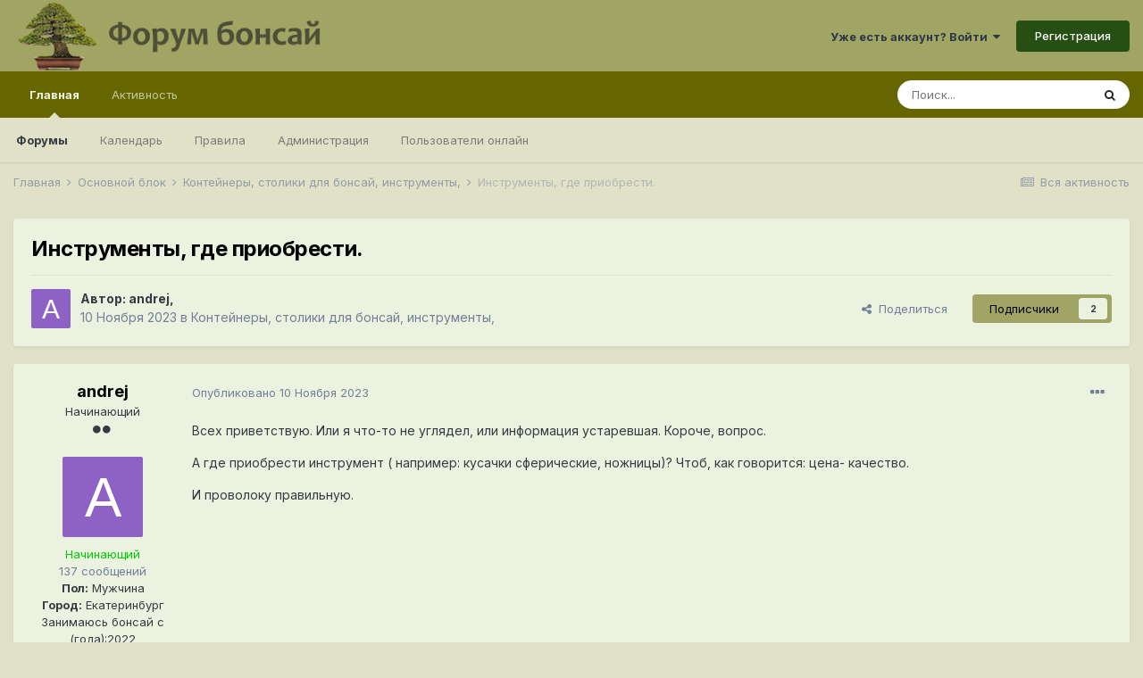

--- FILE ---
content_type: text/html;charset=UTF-8
request_url: https://www.bonsaiforum.ru/forum/topic/16198-instrumenty-gde-priobresti/
body_size: 21987
content:
<!DOCTYPE html><html lang="ru-RU" dir="ltr"><head><meta charset="utf-8">
<title>Инструменты, где приобрести. - Контейнеры, столики для бонсай, инструменты, - Форум Бонсай</title>
		
			<!-- Yandex.Metrika counter -->
<script type="text/javascript" >
   (function(m,e,t,r,i,k,a){m[i]=m[i]||function(){(m[i].a=m[i].a||[]).push(arguments)};
   m[i].l=1*new Date();k=e.createElement(t),a=e.getElementsByTagName(t)[0],k.async=1,k.src=r,a.parentNode.insertBefore(k,a)})
   (window, document, "script", "https://mc.yandex.ru/metrika/tag.js", "ym");

   ym(71409793, "init", {
        clickmap:true,
        trackLinks:true,
        accurateTrackBounce:true
   });
</script>
<noscript><div><img src="https://mc.yandex.ru/watch/71409793" style="position:absolute; left:-9999px;" alt="" /></div></noscript>
<!-- /Yandex.Metrika counter -->
  
  <!-- Global site tag (gtag.js) - Google Analytics -->
<script async src="https://www.googletagmanager.com/gtag/js?id=G-Z6CWBF9R9P"></script>
<script>
  window.dataLayer = window.dataLayer || [];
  function gtag(){dataLayer.push(arguments);}
  gtag('js', new Date());

  gtag('config', 'G-Z6CWBF9R9P');
</script>
		
		

	<meta name="viewport" content="width=device-width, initial-scale=1">


	
	


	<meta name="twitter:card" content="summary" />



	
		
			
				<meta property="og:title" content="Инструменты, где приобрести.">
			
		
	

	
		
			
				<meta property="og:type" content="object">
			
		
	

	
		
			
				<meta property="og:url" content="https://www.bonsaiforum.ru/forum/topic/16198-instrumenty-gde-priobresti/">
			
		
	

	
		
			
				<meta name="description" content="Всех приветствую. Или я что-то не углядел, или информация устаревшая. Короче, вопрос. А где приобрести инструмент ( например: кусачки сферические, ножницы)? Чтоб, как говорится: цена- качество. И проволоку правильную.">
			
		
	

	
		
			
				<meta property="og:description" content="Всех приветствую. Или я что-то не углядел, или информация устаревшая. Короче, вопрос. А где приобрести инструмент ( например: кусачки сферические, ножницы)? Чтоб, как говорится: цена- качество. И проволоку правильную.">
			
		
	

	
		
			
				<meta property="og:updated_time" content="2025-02-27T11:09:34Z">
			
		
	

	
		
			
				<meta property="og:site_name" content="Форум Бонсай">
			
		
	

	
		
			
				<meta property="og:locale" content="ru_RU">
			
		
	


	
		<link rel="canonical" href="https://www.bonsaiforum.ru/forum/topic/16198-instrumenty-gde-priobresti/" />
	




<link rel="manifest" href="https://www.bonsaiforum.ru/forum/manifest.webmanifest/">
<meta name="msapplication-config" content="https://www.bonsaiforum.ru/forum/browserconfig.xml/">
<meta name="msapplication-starturl" content="/">
<meta name="application-name" content="Форум Бонсай">

<meta name="apple-mobile-web-app-title" content="Форум Бонсай">

	<meta name="theme-color" content="#a1a563">






		


	
		<link href="https://fonts.googleapis.com/css?family=Inter:300,300i,400,400i,500,700,700i" rel="stylesheet" referrerpolicy="origin">
	



	<link rel="stylesheet" href="https://www.bonsaiforum.ru/forum/uploads/css_built_1/341e4a57816af3ba440d891ca87450ff_framework.css?v=935328f0f51614863285" media="all">

	<link rel="stylesheet" href="https://www.bonsaiforum.ru/forum/uploads/css_built_1/05e81b71abe4f22d6eb8d1a929494829_responsive.css?v=935328f0f51614863285" media="all">

	<link rel="stylesheet" href="https://www.bonsaiforum.ru/forum/uploads/css_built_1/20446cf2d164adcc029377cb04d43d17_flags.css?v=935328f0f51614863285" media="all">

	<link rel="stylesheet" href="https://www.bonsaiforum.ru/forum/uploads/css_built_1/90eb5adf50a8c640f633d47fd7eb1778_core.css?v=935328f0f51614863285" media="all">

	<link rel="stylesheet" href="https://www.bonsaiforum.ru/forum/uploads/css_built_1/5a0da001ccc2200dc5625c3f3934497d_core_responsive.css?v=935328f0f51614863285" media="all">

	<link rel="stylesheet" href="https://www.bonsaiforum.ru/forum/uploads/css_built_1/ec0c06d47f161faa24112e8cbf0665bc_chatbox.css?v=935328f0f51614863285" media="all">

	<link rel="stylesheet" href="https://www.bonsaiforum.ru/forum/uploads/css_built_1/62e269ced0fdab7e30e026f1d30ae516_forums.css?v=935328f0f51614863285" media="all">

	<link rel="stylesheet" href="https://www.bonsaiforum.ru/forum/uploads/css_built_1/76e62c573090645fb99a15a363d8620e_forums_responsive.css?v=935328f0f51614863285" media="all">

	<link rel="stylesheet" href="https://www.bonsaiforum.ru/forum/uploads/css_built_1/ebdea0c6a7dab6d37900b9190d3ac77b_topics.css?v=935328f0f51614863285" media="all">





<link rel="stylesheet" href="https://www.bonsaiforum.ru/forum/uploads/css_built_1/258adbb6e4f3e83cd3b355f84e3fa002_custom.css?v=935328f0f51614863285" media="all">




		
		

	</head><body class="ipsApp ipsApp_front ipsJS_none ipsClearfix" data-controller="core.front.core.app"  data-message=""  data-pageapp="forums" data-pagelocation="front" data-pagemodule="forums" data-pagecontroller="topic" data-pageid="16198"  ><a href="#ipsLayout_mainArea" class="ipsHide" title="Перейти к основному контенту на странице" accesskey="m">Перейти к контенту</a>
		
			<div id="ipsLayout_header" class="ipsClearfix">
				





				<header><div class="ipsLayout_container">
						


<a href='https://www.bonsaiforum.ru/forum/' id='elLogo' accesskey='1'><img src="https://www.bonsaiforum.ru/forum/uploads/monthly_2021_01/1183734573_logo__8.jpg.fff00b16191f2f0e8d6837eef0728b9f.jpg" alt='Форум Бонсай'></a>

						

	<ul id='elUserNav' class='ipsList_inline cSignedOut ipsResponsive_showDesktop'>
		
		<li id='elSignInLink'>
			<a href='https://www.bonsaiforum.ru/forum/login/' data-ipsMenu-closeOnClick="false" data-ipsMenu id='elUserSignIn'>
				Уже есть аккаунт? Войти &nbsp;<i class='fa fa-caret-down'></i>
			</a>
			
<div id='elUserSignIn_menu' class='ipsMenu ipsMenu_auto ipsHide'>
	<form accept-charset='utf-8' method='post' action='https://www.bonsaiforum.ru/forum/login/' data-controller="core.global.core.login">
		<input type="hidden" name="csrfKey" value="8263b8e2ff09fa1ebfacc5b1e92bddcf">
		<input type="hidden" name="ref" value="aHR0cHM6Ly93d3cuYm9uc2FpZm9ydW0ucnUvZm9ydW0vdG9waWMvMTYxOTgtaW5zdHJ1bWVudHktZ2RlLXByaW9icmVzdGkv">
		<div data-role="loginForm">
			
			
			
				
<div class="ipsPad ipsForm ipsForm_vertical">
	<h4 class="ipsType_sectionHead">Войти</h4>
	<br><br>
	<ul class='ipsList_reset'>
		<li class="ipsFieldRow ipsFieldRow_noLabel ipsFieldRow_fullWidth">
			
			
				<input type="text" placeholder="Имя пользователя или адрес email" name="auth" autocomplete="email">
			
		</li>
		<li class="ipsFieldRow ipsFieldRow_noLabel ipsFieldRow_fullWidth">
			<input type="password" placeholder="Пароль" name="password" autocomplete="current-password">
		</li>
		<li class="ipsFieldRow ipsFieldRow_checkbox ipsClearfix">
			<span class="ipsCustomInput">
				<input type="checkbox" name="remember_me" id="remember_me_checkbox" value="1" checked aria-checked="true">
				<span></span>
			</span>
			<div class="ipsFieldRow_content">
				<label class="ipsFieldRow_label" for="remember_me_checkbox">Запомнить меня</label>
				<span class="ipsFieldRow_desc">Не рекомендовано на общедоступных компьютерах</span>
			</div>
		</li>
		<li class="ipsFieldRow ipsFieldRow_fullWidth">
			<button type="submit" name="_processLogin" value="usernamepassword" class="ipsButton ipsButton_primary ipsButton_small" id="elSignIn_submit">Войти</button>
			
				<p class="ipsType_right ipsType_small">
					
						<a href='https://www.bonsaiforum.ru/forum/lostpassword/' data-ipsDialog data-ipsDialog-title='Забыли пароль?'>
					
					Забыли пароль?</a>
				</p>
			
		</li>
	</ul>
</div>
			
		</div>
	</form>
</div>
		</li>
		
			<li>
				
					<a href='https://www.bonsaiforum.ru/forum/register/'  id='elRegisterButton' class='ipsButton ipsButton_normal ipsButton_primary'>Регистрация</a>
				
			</li>
		
	</ul>

						
<ul class='ipsMobileHamburger ipsList_reset ipsResponsive_hideDesktop'>
	<li data-ipsDrawer data-ipsDrawer-drawerElem='#elMobileDrawer'>
		<a href='#'>
			
			
				
			
			
			
			<i class='fa fa-navicon'></i>
		</a>
	</li>
</ul>
					</div>
				</header>
				

	<nav data-controller='core.front.core.navBar' class=' ipsResponsive_showDesktop'>
		<div class='ipsNavBar_primary ipsLayout_container '>
			<ul data-role="primaryNavBar" class='ipsClearfix'>
				


	
		
		
			
		
		<li class='ipsNavBar_active' data-active id='elNavSecondary_1' data-role="navBarItem" data-navApp="core" data-navExt="CustomItem">
			
			
				<a href="https://www.bonsaiforum.ru/forum/"  data-navItem-id="1" data-navDefault>
					Главная<span class='ipsNavBar_active__identifier'></span>
				</a>
			
			
				<ul class='ipsNavBar_secondary ' data-role='secondaryNavBar'>
					


	
		
		
			
		
		<li class='ipsNavBar_active' data-active id='elNavSecondary_10' data-role="navBarItem" data-navApp="forums" data-navExt="Forums">
			
			
				<a href="https://www.bonsaiforum.ru/forum/"  data-navItem-id="10" data-navDefault>
					Форумы<span class='ipsNavBar_active__identifier'></span>
				</a>
			
			
		</li>
	
	

	
		
		
		<li  id='elNavSecondary_11' data-role="navBarItem" data-navApp="calendar" data-navExt="Calendar">
			
			
				<a href="https://www.bonsaiforum.ru/forum/calendar/"  data-navItem-id="11" >
					Календарь<span class='ipsNavBar_active__identifier'></span>
				</a>
			
			
		</li>
	
	

	
		
		
		<li  id='elNavSecondary_12' data-role="navBarItem" data-navApp="core" data-navExt="Guidelines">
			
			
				<a href="https://www.bonsaiforum.ru/forum/guidelines/"  data-navItem-id="12" >
					Правила<span class='ipsNavBar_active__identifier'></span>
				</a>
			
			
		</li>
	
	

	
		
		
		<li  id='elNavSecondary_13' data-role="navBarItem" data-navApp="core" data-navExt="StaffDirectory">
			
			
				<a href="https://www.bonsaiforum.ru/forum/staff/"  data-navItem-id="13" >
					Администрация<span class='ipsNavBar_active__identifier'></span>
				</a>
			
			
		</li>
	
	

	
		
		
		<li  id='elNavSecondary_14' data-role="navBarItem" data-navApp="core" data-navExt="OnlineUsers">
			
			
				<a href="https://www.bonsaiforum.ru/forum/online/"  data-navItem-id="14" >
					Пользователи онлайн<span class='ipsNavBar_active__identifier'></span>
				</a>
			
			
		</li>
	
	

					<li class='ipsHide' id='elNavigationMore_1' data-role='navMore'>
						<a href='#' data-ipsMenu data-ipsMenu-appendTo='#elNavigationMore_1' id='elNavigationMore_1_dropdown'>Больше <i class='fa fa-caret-down'></i></a>
						<ul class='ipsHide ipsMenu ipsMenu_auto' id='elNavigationMore_1_dropdown_menu' data-role='moreDropdown'></ul>
					</li>
				</ul>
			
		</li>
	
	

	
		
		
		<li  id='elNavSecondary_2' data-role="navBarItem" data-navApp="core" data-navExt="CustomItem">
			
			
				<a href="https://www.bonsaiforum.ru/forum/discover/"  data-navItem-id="2" >
					Активность<span class='ipsNavBar_active__identifier'></span>
				</a>
			
			
				<ul class='ipsNavBar_secondary ipsHide' data-role='secondaryNavBar'>
					


	
		
		
		<li  id='elNavSecondary_4' data-role="navBarItem" data-navApp="core" data-navExt="AllActivity">
			
			
				<a href="https://www.bonsaiforum.ru/forum/discover/"  data-navItem-id="4" >
					Вся активность<span class='ipsNavBar_active__identifier'></span>
				</a>
			
			
		</li>
	
	

	
	

	
	

	
	

	
		
		
		<li  id='elNavSecondary_8' data-role="navBarItem" data-navApp="core" data-navExt="Search">
			
			
				<a href="https://www.bonsaiforum.ru/forum/search/"  data-navItem-id="8" >
					Поиск<span class='ipsNavBar_active__identifier'></span>
				</a>
			
			
		</li>
	
	

	
	

					<li class='ipsHide' id='elNavigationMore_2' data-role='navMore'>
						<a href='#' data-ipsMenu data-ipsMenu-appendTo='#elNavigationMore_2' id='elNavigationMore_2_dropdown'>Больше <i class='fa fa-caret-down'></i></a>
						<ul class='ipsHide ipsMenu ipsMenu_auto' id='elNavigationMore_2_dropdown_menu' data-role='moreDropdown'></ul>
					</li>
				</ul>
			
		</li>
	
	

	
	

				<li class='ipsHide' id='elNavigationMore' data-role='navMore'>
					<a href='#' data-ipsMenu data-ipsMenu-appendTo='#elNavigationMore' id='elNavigationMore_dropdown'>Больше</a>
					<ul class='ipsNavBar_secondary ipsHide' data-role='secondaryNavBar'>
						<li class='ipsHide' id='elNavigationMore_more' data-role='navMore'>
							<a href='#' data-ipsMenu data-ipsMenu-appendTo='#elNavigationMore_more' id='elNavigationMore_more_dropdown'>Больше <i class='fa fa-caret-down'></i></a>
							<ul class='ipsHide ipsMenu ipsMenu_auto' id='elNavigationMore_more_dropdown_menu' data-role='moreDropdown'></ul>
						</li>
					</ul>
				</li>
			</ul>
			

	<div id="elSearchWrapper">
		<div id='elSearch' class='' data-controller='core.front.core.quickSearch'>
			<form accept-charset='utf-8' action='//www.bonsaiforum.ru/forum/search/?do=quicksearch' method='post'>
				<input type='search' id='elSearchField' placeholder='Поиск...' name='q' autocomplete='off' aria-label='Поиск'>
				<button class='cSearchSubmit' type="submit" aria-label='Поиск'><i class="fa fa-search"></i></button>
				<div id="elSearchExpanded">
					<div class="ipsMenu_title">
						Поиск в
					</div>
					<ul class="ipsSideMenu_list ipsSideMenu_withRadios ipsSideMenu_small" data-ipsSideMenu data-ipsSideMenu-type="radio" data-ipsSideMenu-responsive="false" data-role="searchContexts">
						<li>
							<span class='ipsSideMenu_item ipsSideMenu_itemActive' data-ipsMenuValue='all'>
								<input type="radio" name="type" value="all" checked id="elQuickSearchRadio_type_all">
								<label for='elQuickSearchRadio_type_all' id='elQuickSearchRadio_type_all_label'>Везде</label>
							</span>
						</li>
						
						
							<li>
								<span class='ipsSideMenu_item' data-ipsMenuValue='forums_topic'>
									<input type="radio" name="type" value="forums_topic" id="elQuickSearchRadio_type_forums_topic">
									<label for='elQuickSearchRadio_type_forums_topic' id='elQuickSearchRadio_type_forums_topic_label'>Темы</label>
								</span>
							</li>
						
						
							
								<li>
									<span class='ipsSideMenu_item' data-ipsMenuValue='contextual_{&quot;type&quot;:&quot;forums_topic&quot;,&quot;nodes&quot;:28}'>
										<input type="radio" name="type" value='contextual_{&quot;type&quot;:&quot;forums_topic&quot;,&quot;nodes&quot;:28}' id='elQuickSearchRadio_type_contextual_a34755e9dc91a8ea433eb87c95d2f1c4'>
										<label for='elQuickSearchRadio_type_contextual_a34755e9dc91a8ea433eb87c95d2f1c4' id='elQuickSearchRadio_type_contextual_a34755e9dc91a8ea433eb87c95d2f1c4_label'>В этом форуме</label>
									</span>
								</li>
							
								<li>
									<span class='ipsSideMenu_item' data-ipsMenuValue='contextual_{&quot;type&quot;:&quot;forums_topic&quot;,&quot;item&quot;:16198}'>
										<input type="radio" name="type" value='contextual_{&quot;type&quot;:&quot;forums_topic&quot;,&quot;item&quot;:16198}' id='elQuickSearchRadio_type_contextual_f0553a50e9b6e9b9cbc638cd1bac7cb0'>
										<label for='elQuickSearchRadio_type_contextual_f0553a50e9b6e9b9cbc638cd1bac7cb0' id='elQuickSearchRadio_type_contextual_f0553a50e9b6e9b9cbc638cd1bac7cb0_label'>В этой теме</label>
									</span>
								</li>
							
						
						<li data-role="showMoreSearchContexts">
							<span class='ipsSideMenu_item' data-action="showMoreSearchContexts" data-exclude="forums_topic">
								Дополнительные опции...
							</span>
						</li>
					</ul>
					<div class="ipsMenu_title">
						Искать результаты, которые...
					</div>
					<ul class='ipsSideMenu_list ipsSideMenu_withRadios ipsSideMenu_small ipsType_normal' role="radiogroup" data-ipsSideMenu data-ipsSideMenu-type="radio" data-ipsSideMenu-responsive="false" data-filterType='andOr'>
						
							<li>
								<span class='ipsSideMenu_item ipsSideMenu_itemActive' data-ipsMenuValue='or'>
									<input type="radio" name="search_and_or" value="or" checked id="elRadio_andOr_or">
									<label for='elRadio_andOr_or' id='elField_andOr_label_or'>Содержат <em>любое</em> слово из запроса</label>
								</span>
							</li>
						
							<li>
								<span class='ipsSideMenu_item ' data-ipsMenuValue='and'>
									<input type="radio" name="search_and_or" value="and"  id="elRadio_andOr_and">
									<label for='elRadio_andOr_and' id='elField_andOr_label_and'>Содержат <em>все</em> слова из запроса</label>
								</span>
							</li>
						
					</ul>
					<div class="ipsMenu_title">
						Искать результаты в...
					</div>
					<ul class='ipsSideMenu_list ipsSideMenu_withRadios ipsSideMenu_small ipsType_normal' role="radiogroup" data-ipsSideMenu data-ipsSideMenu-type="radio" data-ipsSideMenu-responsive="false" data-filterType='searchIn'>
						<li>
							<span class='ipsSideMenu_item ipsSideMenu_itemActive' data-ipsMenuValue='all'>
								<input type="radio" name="search_in" value="all" checked id="elRadio_searchIn_and">
								<label for='elRadio_searchIn_and' id='elField_searchIn_label_all'>В заголовках и содержимом</label>
							</span>
						</li>
						<li>
							<span class='ipsSideMenu_item' data-ipsMenuValue='titles'>
								<input type="radio" name="search_in" value="titles" id="elRadio_searchIn_titles">
								<label for='elRadio_searchIn_titles' id='elField_searchIn_label_titles'>Только в заголовках</label>
							</span>
						</li>
					</ul>
				</div>
			</form>
		</div>
	</div>

		</div>
	</nav>

				
<ul id='elMobileNav' class='ipsResponsive_hideDesktop' data-controller='core.front.core.mobileNav'>
	
		
			
			
				
				
			
				
					<li id='elMobileBreadcrumb'>
						<a href='https://www.bonsaiforum.ru/forum/forum/28-kontejnery-stoliki-dlja-bonsaj-instrumenty/'>
							<span>Контейнеры, столики для бонсай, инструменты,</span>
						</a>
					</li>
				
				
			
				
				
			
		
	
	
	
	<li >
		<a data-action="defaultStream" href='https://www.bonsaiforum.ru/forum/discover/'><i class="fa fa-newspaper-o" aria-hidden="true"></i></a>
	</li>

	

	
		<li class='ipsJS_show'>
			<a href='https://www.bonsaiforum.ru/forum/search/'><i class='fa fa-search'></i></a>
		</li>
	
</ul>
			</div>
		
		<main id="ipsLayout_body" class="ipsLayout_container"><div id="ipsLayout_contentArea">
				<div id="ipsLayout_contentWrapper">
					
<nav class='ipsBreadcrumb ipsBreadcrumb_top ipsFaded_withHover'>
	

	<ul class='ipsList_inline ipsPos_right'>
		
		<li >
			<a data-action="defaultStream" class='ipsType_light '  href='https://www.bonsaiforum.ru/forum/discover/'><i class="fa fa-newspaper-o" aria-hidden="true"></i> <span>Вся активность</span></a>
		</li>
		
	</ul>

	<ul data-role="breadcrumbList">
		<li>
			<a title="Главная" href='https://www.bonsaiforum.ru/forum/'>
				<span>Главная <i class='fa fa-angle-right'></i></span>
			</a>
		</li>
		
		
			<li>
				
					<a href='https://www.bonsaiforum.ru/forum/forum/24-%D0%BE%D1%81%D0%BD%D0%BE%D0%B2%D0%BD%D0%BE%D0%B9-%D0%B1%D0%BB%D0%BE%D0%BA/'>
						<span>Основной блок <i class='fa fa-angle-right' aria-hidden="true"></i></span>
					</a>
				
			</li>
		
			<li>
				
					<a href='https://www.bonsaiforum.ru/forum/forum/28-kontejnery-stoliki-dlja-bonsaj-instrumenty/'>
						<span>Контейнеры, столики для бонсай, инструменты, <i class='fa fa-angle-right' aria-hidden="true"></i></span>
					</a>
				
			</li>
		
			<li>
				
					Инструменты, где приобрести.
				
			</li>
		
	</ul>
</nav>
					
					<div id="ipsLayout_mainArea">
						
						
						
						

	




						



<div class="ipsPageHeader ipsResponsive_pull ipsBox ipsPadding sm:ipsPadding:half ipsMargin_bottom">
	
	<div class="ipsFlex ipsFlex-ai:center ipsFlex-fw:wrap ipsGap:4">
		<div class="ipsFlex-flex:11">
			<h1 class="ipsType_pageTitle ipsContained_container">
				

				
				
					<span class="ipsType_break ipsContained">
						<span>Инструменты, где приобрести.</span>
					</span>
				
			</h1>

			
			
		</div>
		
	</div>
	<hr class="ipsHr">
<div class="ipsPageHeader__meta ipsFlex ipsFlex-jc:between ipsFlex-ai:center ipsFlex-fw:wrap ipsGap:3">
		<div class="ipsFlex-flex:11">
			<div class="ipsPhotoPanel ipsPhotoPanel_mini ipsPhotoPanel_notPhone ipsClearfix">
				


	<a href="https://www.bonsaiforum.ru/forum/profile/27918-andrej/" data-ipsHover data-ipsHover-target="https://www.bonsaiforum.ru/forum/profile/27918-andrej/?do=hovercard" class="ipsUserPhoto ipsUserPhoto_mini" title="Перейти в профиль пользователя andrej">
		<img src='data:image/svg+xml,%3Csvg%20xmlns%3D%22http%3A%2F%2Fwww.w3.org%2F2000%2Fsvg%22%20viewBox%3D%220%200%201024%201024%22%20style%3D%22background%3A%238d62c4%22%3E%3Cg%3E%3Ctext%20text-anchor%3D%22middle%22%20dy%3D%22.35em%22%20x%3D%22512%22%20y%3D%22512%22%20fill%3D%22%23ffffff%22%20font-size%3D%22700%22%20font-family%3D%22-apple-system%2C%20BlinkMacSystemFont%2C%20Roboto%2C%20Helvetica%2C%20Arial%2C%20sans-serif%22%3EA%3C%2Ftext%3E%3C%2Fg%3E%3C%2Fsvg%3E' alt='andrej'>
	</a>

				<div>
					<p class="ipsType_reset ipsType_blendLinks">
						<span class="ipsType_normal">
						
							<strong>Автор: <span itemprop='name'>

<a href='https://www.bonsaiforum.ru/forum/profile/27918-andrej/' data-ipsHover data-ipsHover-target='https://www.bonsaiforum.ru/forum/profile/27918-andrej/?do=hovercard&amp;referrer=https%253A%252F%252Fwww.bonsaiforum.ru%252Fforum%252Ftopic%252F16198-instrumenty-gde-priobresti%252F' title="Перейти в профиль пользователя andrej" class="ipsType_break">andrej</a></span>, </strong><br><span class="ipsType_light"><time datetime='2023-11-10T16:36:23Z' title='10.11.2023 16:36 ' data-short='2 г'>10 Ноября 2023</time> в <a href="https://www.bonsaiforum.ru/forum/forum/28-kontejnery-stoliki-dlja-bonsaj-instrumenty/">Контейнеры, столики для бонсай, инструменты,</a></span>
						
						</span>
					</p>
				</div>
			</div>
		</div>
		
			<div class="ipsFlex-flex:01 ipsResponsive_hidePhone">
				<div class="ipsFlex ipsFlex-ai:center ipsFlex-jc:center ipsGap:3 ipsGap_row:0">
					
						


    <a href='#elShareItem_505977176_menu' id='elShareItem_505977176' data-ipsMenu class='ipsShareButton ipsButton ipsButton_verySmall ipsButton_link ipsButton_link--light'>
        <span><i class='fa fa-share-alt'></i></span> &nbsp;Поделиться
    </a>

    <div class='ipsPadding ipsMenu ipsMenu_auto ipsHide' id='elShareItem_505977176_menu' data-controller="core.front.core.sharelink">
        <ul class='ipsList_inline'>
            
                <li>
<a href="http://twitter.com/share?url=https%3A%2F%2Fwww.bonsaiforum.ru%2Fforum%2Ftopic%2F16198-instrumenty-gde-priobresti%2F" class="cShareLink cShareLink_twitter" target="_blank" data-role="shareLink" title='Поделиться в Twitter' data-ipsTooltip rel='noopener'>
	<i class="fa fa-twitter"></i>
</a></li>
            
                <li>
<a href="https://www.facebook.com/sharer/sharer.php?u=https%3A%2F%2Fwww.bonsaiforum.ru%2Fforum%2Ftopic%2F16198-instrumenty-gde-priobresti%2F" class="cShareLink cShareLink_facebook" target="_blank" data-role="shareLink" title='Поделиться через Facebook' data-ipsTooltip rel='noopener'>
	<i class="fa fa-facebook"></i>
</a></li>
            
                <li>
<a href="http://www.reddit.com/submit?url=https%3A%2F%2Fwww.bonsaiforum.ru%2Fforum%2Ftopic%2F16198-instrumenty-gde-priobresti%2F&amp;title=%D0%98%D0%BD%D1%81%D1%82%D1%80%D1%83%D0%BC%D0%B5%D0%BD%D1%82%D1%8B%2C+%D0%B3%D0%B4%D0%B5+%D0%BF%D1%80%D0%B8%D0%BE%D0%B1%D1%80%D0%B5%D1%81%D1%82%D0%B8." class="cShareLink cShareLink_reddit" target="_blank" title='Поделиться через Reddit' data-ipsTooltip rel='noopener'>
	<i class="fa fa-reddit"></i>
</a></li>
            
                <li>
<a href="mailto:?subject=Инструменты, где приобрести.&body=https%3A%2F%2Fwww.bonsaiforum.ru%2Fforum%2Ftopic%2F16198-instrumenty-gde-priobresti%2F" rel='nofollow' class='cShareLink cShareLink_email' title='Поделиться через email' data-ipsTooltip>
	<i class="fa fa-envelope"></i>
</a></li>
            
                <li>
<a href="http://pinterest.com/pin/create/button/?url=https://www.bonsaiforum.ru/forum/topic/16198-instrumenty-gde-priobresti/&amp;media=" class="cShareLink cShareLink_pinterest" target="_blank" data-role="shareLink" title='Поделиться через Pinterest' data-ipsTooltip rel='noopener'>
	<i class="fa fa-pinterest"></i>
</a></li>
            
        </ul>
    </div>

					
					



					

<span data-followApp='forums' data-followArea='topic' data-followID='16198' data-controller='core.front.core.followButton'>
	

	<a href='https://www.bonsaiforum.ru/forum/login/' class="ipsFollow ipsPos_middle ipsButton ipsButton_light ipsButton_verySmall " data-role="followButton" data-ipsTooltip title='Чтобы подписаться, требуется авторизация'>
		<span>Подписчики</span>
		<span class='ipsCommentCount'>2</span>
	</a>

</span>
				</div>
			</div>
					
	</div>
	
	
</div>






<div class="ipsClearfix">
	<ul class="ipsToolList ipsToolList_horizontal ipsClearfix ipsSpacer_both ipsResponsive_hidePhone">
		
		
		
	</ul>
</div>

<div id="comments" data-controller="core.front.core.commentFeed,forums.front.topic.view, core.front.core.ignoredComments" data-autopoll data-baseurl="https://www.bonsaiforum.ru/forum/topic/16198-instrumenty-gde-priobresti/" data-lastpage data-feedid="topic-16198" class="cTopic ipsClear ipsSpacer_top">
	
			
	

	

<div data-controller='core.front.core.recommendedComments' data-url='https://www.bonsaiforum.ru/forum/topic/16198-instrumenty-gde-priobresti/?recommended=comments' class='ipsRecommendedComments ipsHide'>
	<div data-role="recommendedComments">
		<h2 class='ipsType_sectionHead ipsType_large ipsType_bold ipsMargin_bottom'>Рекомендуемые сообщения</h2>
		
	</div>
</div>
	
	<div id="elPostFeed" data-role="commentFeed" data-controller="core.front.core.moderation" >
		<form action="https://www.bonsaiforum.ru/forum/topic/16198-instrumenty-gde-priobresti/?csrfKey=8263b8e2ff09fa1ebfacc5b1e92bddcf&amp;do=multimodComment" method="post" data-ipspageaction data-role="moderationTools">
			
			
				

					

					
					




<a id='comment-103498'></a>
<article  id='elComment_103498' class='cPost ipsBox ipsResponsive_pull  ipsComment  ipsComment_parent ipsClearfix ipsClear ipsColumns ipsColumns_noSpacing ipsColumns_collapsePhone    '>
	

	

	<div class='cAuthorPane_mobile ipsResponsive_showPhone'>
		<div class='cAuthorPane_photo'>
			


	<a href="https://www.bonsaiforum.ru/forum/profile/27918-andrej/" data-ipsHover data-ipsHover-target="https://www.bonsaiforum.ru/forum/profile/27918-andrej/?do=hovercard" class="ipsUserPhoto ipsUserPhoto_large" title="Перейти в профиль пользователя andrej">
		<img src='data:image/svg+xml,%3Csvg%20xmlns%3D%22http%3A%2F%2Fwww.w3.org%2F2000%2Fsvg%22%20viewBox%3D%220%200%201024%201024%22%20style%3D%22background%3A%238d62c4%22%3E%3Cg%3E%3Ctext%20text-anchor%3D%22middle%22%20dy%3D%22.35em%22%20x%3D%22512%22%20y%3D%22512%22%20fill%3D%22%23ffffff%22%20font-size%3D%22700%22%20font-family%3D%22-apple-system%2C%20BlinkMacSystemFont%2C%20Roboto%2C%20Helvetica%2C%20Arial%2C%20sans-serif%22%3EA%3C%2Ftext%3E%3C%2Fg%3E%3C%2Fsvg%3E' alt='andrej'>
	</a>

			
		</div>
		<div class='cAuthorPane_content'>
			<h3 class='ipsType_sectionHead cAuthorPane_author ipsType_break ipsType_blendLinks ipsTruncate ipsTruncate_line'>
				

<a href='https://www.bonsaiforum.ru/forum/profile/27918-andrej/' data-ipsHover data-ipsHover-target='https://www.bonsaiforum.ru/forum/profile/27918-andrej/?do=hovercard&amp;referrer=https%253A%252F%252Fwww.bonsaiforum.ru%252Fforum%252Ftopic%252F16198-instrumenty-gde-priobresti%252F' title="Перейти в профиль пользователя andrej" class="ipsType_break"><span style='color:#00cc00'>andrej</span></a>
				<span class='ipsMargin_left:half'>
</span>
			</h3>
			<div class='ipsType_light ipsType_reset'>
				<a href='https://www.bonsaiforum.ru/forum/topic/16198-instrumenty-gde-priobresti/?do=findComment&amp;comment=103498' class='ipsType_blendLinks'>Опубликовано <time datetime='2023-11-10T16:36:23Z' title='10.11.2023 16:36 ' data-short='2 г'>10 Ноября 2023</time></a>
				
			</div>
		</div>
	</div>
	<aside class='ipsComment_author cAuthorPane ipsColumn ipsColumn_medium ipsResponsive_hidePhone'>
		<h3 class='ipsType_sectionHead cAuthorPane_author ipsType_blendLinks ipsType_break'><strong>

<a href='https://www.bonsaiforum.ru/forum/profile/27918-andrej/' data-ipsHover data-ipsHover-target='https://www.bonsaiforum.ru/forum/profile/27918-andrej/?do=hovercard&amp;referrer=https%253A%252F%252Fwww.bonsaiforum.ru%252Fforum%252Ftopic%252F16198-instrumenty-gde-priobresti%252F' title="Перейти в профиль пользователя andrej" class="ipsType_break">andrej</a></strong></h3>

		<ul class='cAuthorPane_info ipsList_reset'>
			
				<li data-role='rank-title' class='ipsType_break'>Начинающий</li>
			
			
				<li data-role='rank-image'><span class='ipsPip'></span><span class='ipsPip'></span></li>
			

			<li data-role='photo' class='cAuthorPane_photo'>
				


	<a href="https://www.bonsaiforum.ru/forum/profile/27918-andrej/" data-ipsHover data-ipsHover-target="https://www.bonsaiforum.ru/forum/profile/27918-andrej/?do=hovercard" class="ipsUserPhoto ipsUserPhoto_large" title="Перейти в профиль пользователя andrej">
		<img src='data:image/svg+xml,%3Csvg%20xmlns%3D%22http%3A%2F%2Fwww.w3.org%2F2000%2Fsvg%22%20viewBox%3D%220%200%201024%201024%22%20style%3D%22background%3A%238d62c4%22%3E%3Cg%3E%3Ctext%20text-anchor%3D%22middle%22%20dy%3D%22.35em%22%20x%3D%22512%22%20y%3D%22512%22%20fill%3D%22%23ffffff%22%20font-size%3D%22700%22%20font-family%3D%22-apple-system%2C%20BlinkMacSystemFont%2C%20Roboto%2C%20Helvetica%2C%20Arial%2C%20sans-serif%22%3EA%3C%2Ftext%3E%3C%2Fg%3E%3C%2Fsvg%3E' alt='andrej'>
	</a>

				
			</li>
			<li data-role='group'><span style='color:#00cc00'>Начинающий</span></li>
			
			
				<li data-role='reputation-badge'>
					

					
				</li>
				<li data-role='posts' class='ipsType_light'>137 сообщений</li>

				
				

	
	<li data-role='custom-field' class='ipsResponsive_hidePhone ipsType_break'>
		
<strong>Пол:</strong> Мужчина
	</li>
	
	<li data-role='custom-field' class='ipsResponsive_hidePhone ipsType_break'>
		
<strong>Город:</strong> Екатеринбург
	</li>
	

	
	<li data-role='custom-field' class='ipsResponsive_hidePhone ipsType_break'>
		
Занимаюсь бонсай с (года):2022<br />
	</li>
	

			
		</ul>
	</aside>
	<div class='ipsColumn ipsColumn_fluid ipsMargin:none'>
		

<div id='comment-103498_wrap' data-controller='core.front.core.comment' data-commentApp='forums' data-commentType='forums' data-commentID="103498" data-quoteData='{&quot;userid&quot;:27918,&quot;username&quot;:&quot;andrej&quot;,&quot;timestamp&quot;:1699634183,&quot;contentapp&quot;:&quot;forums&quot;,&quot;contenttype&quot;:&quot;forums&quot;,&quot;contentid&quot;:16198,&quot;contentclass&quot;:&quot;forums_Topic&quot;,&quot;contentcommentid&quot;:103498}' class='ipsComment_content ipsType_medium'>

	<div class='ipsComment_meta ipsType_light ipsFlex ipsFlex-ai:center ipsFlex-jc:between ipsFlex-fd:row-reverse'>
		<div class='ipsType_light ipsType_reset ipsType_blendLinks ipsComment_toolWrap'>
			<div class='ipsResponsive_hidePhone ipsComment_badges'>
				<ul class='ipsList_reset ipsFlex ipsFlex-jc:end ipsFlex-fw:wrap ipsGap:2 ipsGap_row:1'>
					
					
					
					
					
				</ul>
			</div>
			<ul class='ipsList_reset ipsComment_tools'>
				<li>
					<a href='#elControls_103498_menu' class='ipsComment_ellipsis' id='elControls_103498' title='Дополнительные опции...' data-ipsMenu data-ipsMenu-appendTo='#comment-103498_wrap'><i class='fa fa-ellipsis-h'></i></a>
					<ul id='elControls_103498_menu' class='ipsMenu ipsMenu_narrow ipsHide'>
						
						
							<li class='ipsMenu_item'><a href='https://www.bonsaiforum.ru/forum/topic/16198-instrumenty-gde-priobresti/' title='Поделиться этим сообщением' data-ipsDialog data-ipsDialog-size='narrow' data-ipsDialog-content='#elSharePost_103498_menu' data-ipsDialog-title="Поделиться этим сообщением" d='elSharePost_103498' data-role='shareComment'>Поделиться</a></li>
						
						
						
						
							
								
							
							
							
							
							
							
						
					</ul>
				</li>
				
			</ul>
		</div>

		<div class='ipsType_reset ipsResponsive_hidePhone'>
			<a href='https://www.bonsaiforum.ru/forum/topic/16198-instrumenty-gde-priobresti/?do=findComment&amp;comment=103498' class='ipsType_blendLinks'>Опубликовано <time datetime='2023-11-10T16:36:23Z' title='10.11.2023 16:36 ' data-short='2 г'>10 Ноября 2023</time></a> 
			
			<span class='ipsResponsive_hidePhone'>
				
				
			</span>
		</div>
	</div>

	


	<div class='cPost_contentWrap'>
		
		<div data-role='commentContent' class='ipsType_normal ipsType_richText ipsPadding_bottom ipsContained' data-controller='core.front.core.lightboxedImages'>
			<p>
	Всех приветствую. Или я что-то не углядел, или информация устаревшая. Короче, вопрос.
</p>

<p>
	А где приобрести инструмент ( например: кусачки сферические, ножницы)? Чтоб, как говорится: цена- качество.
</p>

<p>
	И проволоку правильную. 
</p>


			
		</div>

		

		
	</div>

	

	<div class='ipsPadding ipsHide cPostShareMenu' id='elSharePost_103498_menu'>
		<h5 class='ipsType_normal ipsType_reset'>Ссылка на сообщение</h5>
		
			
		
		
		<input type='text' value='https://www.bonsaiforum.ru/forum/topic/16198-instrumenty-gde-priobresti/' class='ipsField_fullWidth'>

		
			<h5 class='ipsType_normal ipsType_reset ipsSpacer_top'>Поделиться на других сайтах</h5>
			

	<ul class='ipsList_inline ipsList_noSpacing ipsClearfix' data-controller="core.front.core.sharelink">
		
			<li>
<a href="http://twitter.com/share?url=https%3A%2F%2Fwww.bonsaiforum.ru%2Fforum%2Ftopic%2F16198-instrumenty-gde-priobresti%2F%3Fdo%3DfindComment%26comment%3D103498" class="cShareLink cShareLink_twitter" target="_blank" data-role="shareLink" title='Поделиться в Twitter' data-ipsTooltip rel='noopener'>
	<i class="fa fa-twitter"></i>
</a></li>
		
			<li>
<a href="https://www.facebook.com/sharer/sharer.php?u=https%3A%2F%2Fwww.bonsaiforum.ru%2Fforum%2Ftopic%2F16198-instrumenty-gde-priobresti%2F%3Fdo%3DfindComment%26comment%3D103498" class="cShareLink cShareLink_facebook" target="_blank" data-role="shareLink" title='Поделиться через Facebook' data-ipsTooltip rel='noopener'>
	<i class="fa fa-facebook"></i>
</a></li>
		
			<li>
<a href="http://www.reddit.com/submit?url=https%3A%2F%2Fwww.bonsaiforum.ru%2Fforum%2Ftopic%2F16198-instrumenty-gde-priobresti%2F%3Fdo%3DfindComment%26comment%3D103498&amp;title=%D0%98%D0%BD%D1%81%D1%82%D1%80%D1%83%D0%BC%D0%B5%D0%BD%D1%82%D1%8B%2C+%D0%B3%D0%B4%D0%B5+%D0%BF%D1%80%D0%B8%D0%BE%D0%B1%D1%80%D0%B5%D1%81%D1%82%D0%B8." class="cShareLink cShareLink_reddit" target="_blank" title='Поделиться через Reddit' data-ipsTooltip rel='noopener'>
	<i class="fa fa-reddit"></i>
</a></li>
		
			<li>
<a href="mailto:?subject=Инструменты, где приобрести.&body=https%3A%2F%2Fwww.bonsaiforum.ru%2Fforum%2Ftopic%2F16198-instrumenty-gde-priobresti%2F%3Fdo%3DfindComment%26comment%3D103498" rel='nofollow' class='cShareLink cShareLink_email' title='Поделиться через email' data-ipsTooltip>
	<i class="fa fa-envelope"></i>
</a></li>
		
			<li>
<a href="http://pinterest.com/pin/create/button/?url=https://www.bonsaiforum.ru/forum/topic/16198-instrumenty-gde-priobresti/?do=findComment%26comment=103498&amp;media=" class="cShareLink cShareLink_pinterest" target="_blank" data-role="shareLink" title='Поделиться через Pinterest' data-ipsTooltip rel='noopener'>
	<i class="fa fa-pinterest"></i>
</a></li>
		
	</ul>

		
	</div>
</div>
	</div>
</article>
					
					
					
				

					

					
					




<a id='comment-103499'></a>
<article  id='elComment_103499' class='cPost ipsBox ipsResponsive_pull  ipsComment  ipsComment_parent ipsClearfix ipsClear ipsColumns ipsColumns_noSpacing ipsColumns_collapsePhone    '>
	

	

	<div class='cAuthorPane_mobile ipsResponsive_showPhone'>
		<div class='cAuthorPane_photo'>
			


	<a href="https://www.bonsaiforum.ru/forum/profile/4889-gar/" data-ipsHover data-ipsHover-target="https://www.bonsaiforum.ru/forum/profile/4889-gar/?do=hovercard" class="ipsUserPhoto ipsUserPhoto_large" title="Перейти в профиль пользователя gar">
		<img src='https://www.bonsaiforum.ru/forum/uploads/monthly_2020_12/av-4889.thumb.jpg.bde8c9aa0c3fafce303ba5b319a4ec20.jpg' alt='gar'>
	</a>

			
		</div>
		<div class='cAuthorPane_content'>
			<h3 class='ipsType_sectionHead cAuthorPane_author ipsType_break ipsType_blendLinks ipsTruncate ipsTruncate_line'>
				

<a href='https://www.bonsaiforum.ru/forum/profile/4889-gar/' data-ipsHover data-ipsHover-target='https://www.bonsaiforum.ru/forum/profile/4889-gar/?do=hovercard&amp;referrer=https%253A%252F%252Fwww.bonsaiforum.ru%252Fforum%252Ftopic%252F16198-instrumenty-gde-priobresti%252F' title="Перейти в профиль пользователя gar" class="ipsType_break"><span style='color:#0099cc'>gar</span></a>
				<span class='ipsMargin_left:half'>
</span>
			</h3>
			<div class='ipsType_light ipsType_reset'>
				<a href='https://www.bonsaiforum.ru/forum/topic/16198-instrumenty-gde-priobresti/?do=findComment&amp;comment=103499' class='ipsType_blendLinks'>Опубликовано <time datetime='2023-11-10T16:42:36Z' title='10.11.2023 16:42 ' data-short='2 г'>10 Ноября 2023</time></a>
				
			</div>
		</div>
	</div>
	<aside class='ipsComment_author cAuthorPane ipsColumn ipsColumn_medium ipsResponsive_hidePhone'>
		<h3 class='ipsType_sectionHead cAuthorPane_author ipsType_blendLinks ipsType_break'><strong>

<a href='https://www.bonsaiforum.ru/forum/profile/4889-gar/' data-ipsHover data-ipsHover-target='https://www.bonsaiforum.ru/forum/profile/4889-gar/?do=hovercard&amp;referrer=https%253A%252F%252Fwww.bonsaiforum.ru%252Fforum%252Ftopic%252F16198-instrumenty-gde-priobresti%252F' title="Перейти в профиль пользователя gar" class="ipsType_break">gar</a></strong></h3>

		<ul class='cAuthorPane_info ipsList_reset'>
			
				<li data-role='member-title' class='ipsType_break'>Опытный</li>
			
			
				<li data-role='rank-image'><span class='ipsPip'></span><span class='ipsPip'></span></li>
			

			<li data-role='photo' class='cAuthorPane_photo'>
				


	<a href="https://www.bonsaiforum.ru/forum/profile/4889-gar/" data-ipsHover data-ipsHover-target="https://www.bonsaiforum.ru/forum/profile/4889-gar/?do=hovercard" class="ipsUserPhoto ipsUserPhoto_large" title="Перейти в профиль пользователя gar">
		<img src='https://www.bonsaiforum.ru/forum/uploads/monthly_2020_12/av-4889.thumb.jpg.bde8c9aa0c3fafce303ba5b319a4ec20.jpg' alt='gar'>
	</a>

				
			</li>
			<li data-role='group'><span style='color:#0099cc'>Опытный</span></li>
			
			
				<li data-role='reputation-badge'>
					

					
				</li>
				<li data-role='posts' class='ipsType_light'>2 815 сообщений</li>

				
				

	
	<li data-role='custom-field' class='ipsResponsive_hidePhone ipsType_break'>
		
<strong>Пол:</strong> Мужчина
	</li>
	
	<li data-role='custom-field' class='ipsResponsive_hidePhone ipsType_break'>
		
<strong>Город:</strong> Жуковский
	</li>
	

	
	<li data-role='custom-field' class='ipsResponsive_hidePhone ipsType_break'>
		
Занимаюсь бонсай с (года):2007<br />
	</li>
	

			
		</ul>
	</aside>
	<div class='ipsColumn ipsColumn_fluid ipsMargin:none'>
		

<div id='comment-103499_wrap' data-controller='core.front.core.comment' data-commentApp='forums' data-commentType='forums' data-commentID="103499" data-quoteData='{&quot;userid&quot;:4889,&quot;username&quot;:&quot;gar&quot;,&quot;timestamp&quot;:1699634556,&quot;contentapp&quot;:&quot;forums&quot;,&quot;contenttype&quot;:&quot;forums&quot;,&quot;contentid&quot;:16198,&quot;contentclass&quot;:&quot;forums_Topic&quot;,&quot;contentcommentid&quot;:103499}' class='ipsComment_content ipsType_medium'>

	<div class='ipsComment_meta ipsType_light ipsFlex ipsFlex-ai:center ipsFlex-jc:between ipsFlex-fd:row-reverse'>
		<div class='ipsType_light ipsType_reset ipsType_blendLinks ipsComment_toolWrap'>
			<div class='ipsResponsive_hidePhone ipsComment_badges'>
				<ul class='ipsList_reset ipsFlex ipsFlex-jc:end ipsFlex-fw:wrap ipsGap:2 ipsGap_row:1'>
					
					
					
					
					
				</ul>
			</div>
			<ul class='ipsList_reset ipsComment_tools'>
				<li>
					<a href='#elControls_103499_menu' class='ipsComment_ellipsis' id='elControls_103499' title='Дополнительные опции...' data-ipsMenu data-ipsMenu-appendTo='#comment-103499_wrap'><i class='fa fa-ellipsis-h'></i></a>
					<ul id='elControls_103499_menu' class='ipsMenu ipsMenu_narrow ipsHide'>
						
						
							<li class='ipsMenu_item'><a href='https://www.bonsaiforum.ru/forum/topic/16198-instrumenty-gde-priobresti/?do=findComment&amp;comment=103499' title='Поделиться этим сообщением' data-ipsDialog data-ipsDialog-size='narrow' data-ipsDialog-content='#elSharePost_103499_menu' data-ipsDialog-title="Поделиться этим сообщением" id='elSharePost_103499' data-role='shareComment'>Поделиться</a></li>
						
						
						
						
							
								
							
							
							
							
							
							
						
					</ul>
				</li>
				
			</ul>
		</div>

		<div class='ipsType_reset ipsResponsive_hidePhone'>
			<a href='https://www.bonsaiforum.ru/forum/topic/16198-instrumenty-gde-priobresti/?do=findComment&amp;comment=103499' class='ipsType_blendLinks'>Опубликовано <time datetime='2023-11-10T16:42:36Z' title='10.11.2023 16:42 ' data-short='2 г'>10 Ноября 2023</time></a> 
			
			<span class='ipsResponsive_hidePhone'>
				
				
			</span>
		</div>
	</div>

	


	<div class='cPost_contentWrap'>
		
		<div data-role='commentContent' class='ipsType_normal ipsType_richText ipsPadding_bottom ipsContained' data-controller='core.front.core.lightboxedImages'>
			<p>
	На АлиЭкспресс 
</p>


			
		</div>

		

		
			

		
	</div>

	

	<div class='ipsPadding ipsHide cPostShareMenu' id='elSharePost_103499_menu'>
		<h5 class='ipsType_normal ipsType_reset'>Ссылка на сообщение</h5>
		
			
		
		
		<input type='text' value='https://www.bonsaiforum.ru/forum/topic/16198-instrumenty-gde-priobresti/?do=findComment&amp;comment=103499' class='ipsField_fullWidth'>

		
			<h5 class='ipsType_normal ipsType_reset ipsSpacer_top'>Поделиться на других сайтах</h5>
			

	<ul class='ipsList_inline ipsList_noSpacing ipsClearfix' data-controller="core.front.core.sharelink">
		
			<li>
<a href="http://twitter.com/share?url=https%3A%2F%2Fwww.bonsaiforum.ru%2Fforum%2Ftopic%2F16198-instrumenty-gde-priobresti%2F%3Fdo%3DfindComment%26comment%3D103499" class="cShareLink cShareLink_twitter" target="_blank" data-role="shareLink" title='Поделиться в Twitter' data-ipsTooltip rel='noopener'>
	<i class="fa fa-twitter"></i>
</a></li>
		
			<li>
<a href="https://www.facebook.com/sharer/sharer.php?u=https%3A%2F%2Fwww.bonsaiforum.ru%2Fforum%2Ftopic%2F16198-instrumenty-gde-priobresti%2F%3Fdo%3DfindComment%26comment%3D103499" class="cShareLink cShareLink_facebook" target="_blank" data-role="shareLink" title='Поделиться через Facebook' data-ipsTooltip rel='noopener'>
	<i class="fa fa-facebook"></i>
</a></li>
		
			<li>
<a href="http://www.reddit.com/submit?url=https%3A%2F%2Fwww.bonsaiforum.ru%2Fforum%2Ftopic%2F16198-instrumenty-gde-priobresti%2F%3Fdo%3DfindComment%26comment%3D103499&amp;title=%D0%98%D0%BD%D1%81%D1%82%D1%80%D1%83%D0%BC%D0%B5%D0%BD%D1%82%D1%8B%2C+%D0%B3%D0%B4%D0%B5+%D0%BF%D1%80%D0%B8%D0%BE%D0%B1%D1%80%D0%B5%D1%81%D1%82%D0%B8." class="cShareLink cShareLink_reddit" target="_blank" title='Поделиться через Reddit' data-ipsTooltip rel='noopener'>
	<i class="fa fa-reddit"></i>
</a></li>
		
			<li>
<a href="mailto:?subject=Инструменты, где приобрести.&body=https%3A%2F%2Fwww.bonsaiforum.ru%2Fforum%2Ftopic%2F16198-instrumenty-gde-priobresti%2F%3Fdo%3DfindComment%26comment%3D103499" rel='nofollow' class='cShareLink cShareLink_email' title='Поделиться через email' data-ipsTooltip>
	<i class="fa fa-envelope"></i>
</a></li>
		
			<li>
<a href="http://pinterest.com/pin/create/button/?url=https://www.bonsaiforum.ru/forum/topic/16198-instrumenty-gde-priobresti/?do=findComment%26comment=103499&amp;media=" class="cShareLink cShareLink_pinterest" target="_blank" data-role="shareLink" title='Поделиться через Pinterest' data-ipsTooltip rel='noopener'>
	<i class="fa fa-pinterest"></i>
</a></li>
		
	</ul>

		
	</div>
</div>
	</div>
</article>
					
					
					
				

					

					
					




<a id='comment-103500'></a>
<article  id='elComment_103500' class='cPost ipsBox ipsResponsive_pull  ipsComment  ipsComment_parent ipsClearfix ipsClear ipsColumns ipsColumns_noSpacing ipsColumns_collapsePhone    '>
	

	

	<div class='cAuthorPane_mobile ipsResponsive_showPhone'>
		<div class='cAuthorPane_photo'>
			


	<a href="https://www.bonsaiforum.ru/forum/profile/27918-andrej/" data-ipsHover data-ipsHover-target="https://www.bonsaiforum.ru/forum/profile/27918-andrej/?do=hovercard" class="ipsUserPhoto ipsUserPhoto_large" title="Перейти в профиль пользователя andrej">
		<img src='data:image/svg+xml,%3Csvg%20xmlns%3D%22http%3A%2F%2Fwww.w3.org%2F2000%2Fsvg%22%20viewBox%3D%220%200%201024%201024%22%20style%3D%22background%3A%238d62c4%22%3E%3Cg%3E%3Ctext%20text-anchor%3D%22middle%22%20dy%3D%22.35em%22%20x%3D%22512%22%20y%3D%22512%22%20fill%3D%22%23ffffff%22%20font-size%3D%22700%22%20font-family%3D%22-apple-system%2C%20BlinkMacSystemFont%2C%20Roboto%2C%20Helvetica%2C%20Arial%2C%20sans-serif%22%3EA%3C%2Ftext%3E%3C%2Fg%3E%3C%2Fsvg%3E' alt='andrej'>
	</a>

			
		</div>
		<div class='cAuthorPane_content'>
			<h3 class='ipsType_sectionHead cAuthorPane_author ipsType_break ipsType_blendLinks ipsTruncate ipsTruncate_line'>
				

<a href='https://www.bonsaiforum.ru/forum/profile/27918-andrej/' data-ipsHover data-ipsHover-target='https://www.bonsaiforum.ru/forum/profile/27918-andrej/?do=hovercard&amp;referrer=https%253A%252F%252Fwww.bonsaiforum.ru%252Fforum%252Ftopic%252F16198-instrumenty-gde-priobresti%252F' title="Перейти в профиль пользователя andrej" class="ipsType_break"><span style='color:#00cc00'>andrej</span></a>
				<span class='ipsMargin_left:half'>
</span>
			</h3>
			<div class='ipsType_light ipsType_reset'>
				<a href='https://www.bonsaiforum.ru/forum/topic/16198-instrumenty-gde-priobresti/?do=findComment&amp;comment=103500' class='ipsType_blendLinks'>Опубликовано <time datetime='2023-11-10T17:00:04Z' title='10.11.2023 17:00 ' data-short='2 г'>10 Ноября 2023</time></a>
				
			</div>
		</div>
	</div>
	<aside class='ipsComment_author cAuthorPane ipsColumn ipsColumn_medium ipsResponsive_hidePhone'>
		<h3 class='ipsType_sectionHead cAuthorPane_author ipsType_blendLinks ipsType_break'><strong>

<a href='https://www.bonsaiforum.ru/forum/profile/27918-andrej/' data-ipsHover data-ipsHover-target='https://www.bonsaiforum.ru/forum/profile/27918-andrej/?do=hovercard&amp;referrer=https%253A%252F%252Fwww.bonsaiforum.ru%252Fforum%252Ftopic%252F16198-instrumenty-gde-priobresti%252F' title="Перейти в профиль пользователя andrej" class="ipsType_break">andrej</a></strong></h3>

		<ul class='cAuthorPane_info ipsList_reset'>
			
				<li data-role='rank-title' class='ipsType_break'>Начинающий</li>
			
			
				<li data-role='rank-image'><span class='ipsPip'></span><span class='ipsPip'></span></li>
			

			<li data-role='photo' class='cAuthorPane_photo'>
				


	<a href="https://www.bonsaiforum.ru/forum/profile/27918-andrej/" data-ipsHover data-ipsHover-target="https://www.bonsaiforum.ru/forum/profile/27918-andrej/?do=hovercard" class="ipsUserPhoto ipsUserPhoto_large" title="Перейти в профиль пользователя andrej">
		<img src='data:image/svg+xml,%3Csvg%20xmlns%3D%22http%3A%2F%2Fwww.w3.org%2F2000%2Fsvg%22%20viewBox%3D%220%200%201024%201024%22%20style%3D%22background%3A%238d62c4%22%3E%3Cg%3E%3Ctext%20text-anchor%3D%22middle%22%20dy%3D%22.35em%22%20x%3D%22512%22%20y%3D%22512%22%20fill%3D%22%23ffffff%22%20font-size%3D%22700%22%20font-family%3D%22-apple-system%2C%20BlinkMacSystemFont%2C%20Roboto%2C%20Helvetica%2C%20Arial%2C%20sans-serif%22%3EA%3C%2Ftext%3E%3C%2Fg%3E%3C%2Fsvg%3E' alt='andrej'>
	</a>

				
			</li>
			<li data-role='group'><span style='color:#00cc00'>Начинающий</span></li>
			
			
				<li data-role='reputation-badge'>
					

					
				</li>
				<li data-role='posts' class='ipsType_light'>137 сообщений</li>

				
				

	
	<li data-role='custom-field' class='ipsResponsive_hidePhone ipsType_break'>
		
<strong>Пол:</strong> Мужчина
	</li>
	
	<li data-role='custom-field' class='ipsResponsive_hidePhone ipsType_break'>
		
<strong>Город:</strong> Екатеринбург
	</li>
	

	
	<li data-role='custom-field' class='ipsResponsive_hidePhone ipsType_break'>
		
Занимаюсь бонсай с (года):2022<br />
	</li>
	

			
		</ul>
	</aside>
	<div class='ipsColumn ipsColumn_fluid ipsMargin:none'>
		

<div id='comment-103500_wrap' data-controller='core.front.core.comment' data-commentApp='forums' data-commentType='forums' data-commentID="103500" data-quoteData='{&quot;userid&quot;:27918,&quot;username&quot;:&quot;andrej&quot;,&quot;timestamp&quot;:1699635604,&quot;contentapp&quot;:&quot;forums&quot;,&quot;contenttype&quot;:&quot;forums&quot;,&quot;contentid&quot;:16198,&quot;contentclass&quot;:&quot;forums_Topic&quot;,&quot;contentcommentid&quot;:103500}' class='ipsComment_content ipsType_medium'>

	<div class='ipsComment_meta ipsType_light ipsFlex ipsFlex-ai:center ipsFlex-jc:between ipsFlex-fd:row-reverse'>
		<div class='ipsType_light ipsType_reset ipsType_blendLinks ipsComment_toolWrap'>
			<div class='ipsResponsive_hidePhone ipsComment_badges'>
				<ul class='ipsList_reset ipsFlex ipsFlex-jc:end ipsFlex-fw:wrap ipsGap:2 ipsGap_row:1'>
					
						<li><strong class="ipsBadge ipsBadge_large ipsComment_authorBadge">Автор</strong></li>
					
					
					
					
					
				</ul>
			</div>
			<ul class='ipsList_reset ipsComment_tools'>
				<li>
					<a href='#elControls_103500_menu' class='ipsComment_ellipsis' id='elControls_103500' title='Дополнительные опции...' data-ipsMenu data-ipsMenu-appendTo='#comment-103500_wrap'><i class='fa fa-ellipsis-h'></i></a>
					<ul id='elControls_103500_menu' class='ipsMenu ipsMenu_narrow ipsHide'>
						
						
							<li class='ipsMenu_item'><a href='https://www.bonsaiforum.ru/forum/topic/16198-instrumenty-gde-priobresti/?do=findComment&amp;comment=103500' title='Поделиться этим сообщением' data-ipsDialog data-ipsDialog-size='narrow' data-ipsDialog-content='#elSharePost_103500_menu' data-ipsDialog-title="Поделиться этим сообщением" id='elSharePost_103500' data-role='shareComment'>Поделиться</a></li>
						
						
						
						
							
								
							
							
							
							
							
							
						
					</ul>
				</li>
				
			</ul>
		</div>

		<div class='ipsType_reset ipsResponsive_hidePhone'>
			<a href='https://www.bonsaiforum.ru/forum/topic/16198-instrumenty-gde-priobresti/?do=findComment&amp;comment=103500' class='ipsType_blendLinks'>Опубликовано <time datetime='2023-11-10T17:00:04Z' title='10.11.2023 17:00 ' data-short='2 г'>10 Ноября 2023</time></a> 
			
			<span class='ipsResponsive_hidePhone'>
				
				
			</span>
		</div>
	</div>

	


	<div class='cPost_contentWrap'>
		
		<div data-role='commentContent' class='ipsType_normal ipsType_richText ipsPadding_bottom ipsContained' data-controller='core.front.core.lightboxedImages'>
			<blockquote class="ipsQuote" data-ipsquote="" data-ipsquote-contentapp="forums" data-ipsquote-contentclass="forums_Topic" data-ipsquote-contentcommentid="103499" data-ipsquote-contentid="16198" data-ipsquote-contenttype="forums" data-ipsquote-timestamp="1699634556" data-ipsquote-userid="4889" data-ipsquote-username="gar">
	<div class="ipsQuote_citation">
		15 минут назад, gar сказал:
	</div>

	<div class="ipsQuote_contents">
		<p>
			На АлиЭкспресс 
		</p>
	</div>
</blockquote>

<p>
	Ёмко.) А есть какие- нибудь наводки по производителям ?
</p>


			
		</div>

		

		
	</div>

	

	<div class='ipsPadding ipsHide cPostShareMenu' id='elSharePost_103500_menu'>
		<h5 class='ipsType_normal ipsType_reset'>Ссылка на сообщение</h5>
		
			
		
		
		<input type='text' value='https://www.bonsaiforum.ru/forum/topic/16198-instrumenty-gde-priobresti/?do=findComment&amp;comment=103500' class='ipsField_fullWidth'>

		
			<h5 class='ipsType_normal ipsType_reset ipsSpacer_top'>Поделиться на других сайтах</h5>
			

	<ul class='ipsList_inline ipsList_noSpacing ipsClearfix' data-controller="core.front.core.sharelink">
		
			<li>
<a href="http://twitter.com/share?url=https%3A%2F%2Fwww.bonsaiforum.ru%2Fforum%2Ftopic%2F16198-instrumenty-gde-priobresti%2F%3Fdo%3DfindComment%26comment%3D103500" class="cShareLink cShareLink_twitter" target="_blank" data-role="shareLink" title='Поделиться в Twitter' data-ipsTooltip rel='noopener'>
	<i class="fa fa-twitter"></i>
</a></li>
		
			<li>
<a href="https://www.facebook.com/sharer/sharer.php?u=https%3A%2F%2Fwww.bonsaiforum.ru%2Fforum%2Ftopic%2F16198-instrumenty-gde-priobresti%2F%3Fdo%3DfindComment%26comment%3D103500" class="cShareLink cShareLink_facebook" target="_blank" data-role="shareLink" title='Поделиться через Facebook' data-ipsTooltip rel='noopener'>
	<i class="fa fa-facebook"></i>
</a></li>
		
			<li>
<a href="http://www.reddit.com/submit?url=https%3A%2F%2Fwww.bonsaiforum.ru%2Fforum%2Ftopic%2F16198-instrumenty-gde-priobresti%2F%3Fdo%3DfindComment%26comment%3D103500&amp;title=%D0%98%D0%BD%D1%81%D1%82%D1%80%D1%83%D0%BC%D0%B5%D0%BD%D1%82%D1%8B%2C+%D0%B3%D0%B4%D0%B5+%D0%BF%D1%80%D0%B8%D0%BE%D0%B1%D1%80%D0%B5%D1%81%D1%82%D0%B8." class="cShareLink cShareLink_reddit" target="_blank" title='Поделиться через Reddit' data-ipsTooltip rel='noopener'>
	<i class="fa fa-reddit"></i>
</a></li>
		
			<li>
<a href="mailto:?subject=Инструменты, где приобрести.&body=https%3A%2F%2Fwww.bonsaiforum.ru%2Fforum%2Ftopic%2F16198-instrumenty-gde-priobresti%2F%3Fdo%3DfindComment%26comment%3D103500" rel='nofollow' class='cShareLink cShareLink_email' title='Поделиться через email' data-ipsTooltip>
	<i class="fa fa-envelope"></i>
</a></li>
		
			<li>
<a href="http://pinterest.com/pin/create/button/?url=https://www.bonsaiforum.ru/forum/topic/16198-instrumenty-gde-priobresti/?do=findComment%26comment=103500&amp;media=" class="cShareLink cShareLink_pinterest" target="_blank" data-role="shareLink" title='Поделиться через Pinterest' data-ipsTooltip rel='noopener'>
	<i class="fa fa-pinterest"></i>
</a></li>
		
	</ul>

		
	</div>
</div>
	</div>
</article>
					
					
					
				

					

					
					




<a id='comment-103502'></a>
<article  id='elComment_103502' class='cPost ipsBox ipsResponsive_pull  ipsComment  ipsComment_parent ipsClearfix ipsClear ipsColumns ipsColumns_noSpacing ipsColumns_collapsePhone    '>
	

	

	<div class='cAuthorPane_mobile ipsResponsive_showPhone'>
		<div class='cAuthorPane_photo'>
			


	<a href="https://www.bonsaiforum.ru/forum/profile/4889-gar/" data-ipsHover data-ipsHover-target="https://www.bonsaiforum.ru/forum/profile/4889-gar/?do=hovercard" class="ipsUserPhoto ipsUserPhoto_large" title="Перейти в профиль пользователя gar">
		<img src='https://www.bonsaiforum.ru/forum/uploads/monthly_2020_12/av-4889.thumb.jpg.bde8c9aa0c3fafce303ba5b319a4ec20.jpg' alt='gar'>
	</a>

			
		</div>
		<div class='cAuthorPane_content'>
			<h3 class='ipsType_sectionHead cAuthorPane_author ipsType_break ipsType_blendLinks ipsTruncate ipsTruncate_line'>
				

<a href='https://www.bonsaiforum.ru/forum/profile/4889-gar/' data-ipsHover data-ipsHover-target='https://www.bonsaiforum.ru/forum/profile/4889-gar/?do=hovercard&amp;referrer=https%253A%252F%252Fwww.bonsaiforum.ru%252Fforum%252Ftopic%252F16198-instrumenty-gde-priobresti%252F' title="Перейти в профиль пользователя gar" class="ipsType_break"><span style='color:#0099cc'>gar</span></a>
				<span class='ipsMargin_left:half'>
</span>
			</h3>
			<div class='ipsType_light ipsType_reset'>
				<a href='https://www.bonsaiforum.ru/forum/topic/16198-instrumenty-gde-priobresti/?do=findComment&amp;comment=103502' class='ipsType_blendLinks'>Опубликовано <time datetime='2023-11-10T17:43:34Z' title='10.11.2023 17:43 ' data-short='2 г'>10 Ноября 2023</time></a>
				
			</div>
		</div>
	</div>
	<aside class='ipsComment_author cAuthorPane ipsColumn ipsColumn_medium ipsResponsive_hidePhone'>
		<h3 class='ipsType_sectionHead cAuthorPane_author ipsType_blendLinks ipsType_break'><strong>

<a href='https://www.bonsaiforum.ru/forum/profile/4889-gar/' data-ipsHover data-ipsHover-target='https://www.bonsaiforum.ru/forum/profile/4889-gar/?do=hovercard&amp;referrer=https%253A%252F%252Fwww.bonsaiforum.ru%252Fforum%252Ftopic%252F16198-instrumenty-gde-priobresti%252F' title="Перейти в профиль пользователя gar" class="ipsType_break">gar</a></strong></h3>

		<ul class='cAuthorPane_info ipsList_reset'>
			
				<li data-role='member-title' class='ipsType_break'>Опытный</li>
			
			
				<li data-role='rank-image'><span class='ipsPip'></span><span class='ipsPip'></span></li>
			

			<li data-role='photo' class='cAuthorPane_photo'>
				


	<a href="https://www.bonsaiforum.ru/forum/profile/4889-gar/" data-ipsHover data-ipsHover-target="https://www.bonsaiforum.ru/forum/profile/4889-gar/?do=hovercard" class="ipsUserPhoto ipsUserPhoto_large" title="Перейти в профиль пользователя gar">
		<img src='https://www.bonsaiforum.ru/forum/uploads/monthly_2020_12/av-4889.thumb.jpg.bde8c9aa0c3fafce303ba5b319a4ec20.jpg' alt='gar'>
	</a>

				
			</li>
			<li data-role='group'><span style='color:#0099cc'>Опытный</span></li>
			
			
				<li data-role='reputation-badge'>
					

					
				</li>
				<li data-role='posts' class='ipsType_light'>2 815 сообщений</li>

				
				

	
	<li data-role='custom-field' class='ipsResponsive_hidePhone ipsType_break'>
		
<strong>Пол:</strong> Мужчина
	</li>
	
	<li data-role='custom-field' class='ipsResponsive_hidePhone ipsType_break'>
		
<strong>Город:</strong> Жуковский
	</li>
	

	
	<li data-role='custom-field' class='ipsResponsive_hidePhone ipsType_break'>
		
Занимаюсь бонсай с (года):2007<br />
	</li>
	

			
		</ul>
	</aside>
	<div class='ipsColumn ipsColumn_fluid ipsMargin:none'>
		

<div id='comment-103502_wrap' data-controller='core.front.core.comment' data-commentApp='forums' data-commentType='forums' data-commentID="103502" data-quoteData='{&quot;userid&quot;:4889,&quot;username&quot;:&quot;gar&quot;,&quot;timestamp&quot;:1699638214,&quot;contentapp&quot;:&quot;forums&quot;,&quot;contenttype&quot;:&quot;forums&quot;,&quot;contentid&quot;:16198,&quot;contentclass&quot;:&quot;forums_Topic&quot;,&quot;contentcommentid&quot;:103502}' class='ipsComment_content ipsType_medium'>

	<div class='ipsComment_meta ipsType_light ipsFlex ipsFlex-ai:center ipsFlex-jc:between ipsFlex-fd:row-reverse'>
		<div class='ipsType_light ipsType_reset ipsType_blendLinks ipsComment_toolWrap'>
			<div class='ipsResponsive_hidePhone ipsComment_badges'>
				<ul class='ipsList_reset ipsFlex ipsFlex-jc:end ipsFlex-fw:wrap ipsGap:2 ipsGap_row:1'>
					
					
					
					
					
				</ul>
			</div>
			<ul class='ipsList_reset ipsComment_tools'>
				<li>
					<a href='#elControls_103502_menu' class='ipsComment_ellipsis' id='elControls_103502' title='Дополнительные опции...' data-ipsMenu data-ipsMenu-appendTo='#comment-103502_wrap'><i class='fa fa-ellipsis-h'></i></a>
					<ul id='elControls_103502_menu' class='ipsMenu ipsMenu_narrow ipsHide'>
						
						
							<li class='ipsMenu_item'><a href='https://www.bonsaiforum.ru/forum/topic/16198-instrumenty-gde-priobresti/?do=findComment&amp;comment=103502' title='Поделиться этим сообщением' data-ipsDialog data-ipsDialog-size='narrow' data-ipsDialog-content='#elSharePost_103502_menu' data-ipsDialog-title="Поделиться этим сообщением" id='elSharePost_103502' data-role='shareComment'>Поделиться</a></li>
						
						
						
						
							
								
							
							
							
							
							
							
						
					</ul>
				</li>
				
			</ul>
		</div>

		<div class='ipsType_reset ipsResponsive_hidePhone'>
			<a href='https://www.bonsaiforum.ru/forum/topic/16198-instrumenty-gde-priobresti/?do=findComment&amp;comment=103502' class='ipsType_blendLinks'>Опубликовано <time datetime='2023-11-10T17:43:34Z' title='10.11.2023 17:43 ' data-short='2 г'>10 Ноября 2023</time></a> 
			
			<span class='ipsResponsive_hidePhone'>
				
					(изменено)
				
				
			</span>
		</div>
	</div>

	


	<div class='cPost_contentWrap'>
		
		<div data-role='commentContent' class='ipsType_normal ipsType_richText ipsPadding_bottom ipsContained' data-controller='core.front.core.lightboxedImages'>
			<blockquote class="ipsQuote" data-ipsquote="" data-ipsquote-contentapp="forums" data-ipsquote-contentclass="forums_Topic" data-ipsquote-contentcommentid="103500" data-ipsquote-contentid="16198" data-ipsquote-contenttype="forums" data-ipsquote-timestamp="1699635604" data-ipsquote-userid="27918" data-ipsquote-username="andrej">
	<div class="ipsQuote_citation">
		46 минут назад, andrej сказал:
	</div>

	<div class="ipsQuote_contents">
		<p>
			Ёмко.) А есть какие- нибудь наводки по производителям ?
		</p>
	</div>
</blockquote>

<p>
	Tian bonsai, остальное лучше не покупать. Можно на Авито набрать инструмент Бонсай, но там много плохого инструмента. И в России можно найти японский инструмент, просто набрать инструмент для бонсай в Гугле. 
</p>

<p>
	<a href="https://m.aliexpress.ru/store/1013114" rel="external nofollow">https://m.aliexpress.ru/store/1013114</a>
</p>

<p>
	 
</p>


			
				

<span class='ipsType_reset ipsType_medium ipsType_light' data-excludequote>
	<strong>Изменено <time datetime='2023-11-10T17:46:14Z' title='10.11.2023 17:46 ' data-short='2 г'>10 Ноября 2023</time> пользователем gar</strong>
	
	
</span>
			
		</div>

		

		
			

		
	</div>

	

	<div class='ipsPadding ipsHide cPostShareMenu' id='elSharePost_103502_menu'>
		<h5 class='ipsType_normal ipsType_reset'>Ссылка на сообщение</h5>
		
			
		
		
		<input type='text' value='https://www.bonsaiforum.ru/forum/topic/16198-instrumenty-gde-priobresti/?do=findComment&amp;comment=103502' class='ipsField_fullWidth'>

		
			<h5 class='ipsType_normal ipsType_reset ipsSpacer_top'>Поделиться на других сайтах</h5>
			

	<ul class='ipsList_inline ipsList_noSpacing ipsClearfix' data-controller="core.front.core.sharelink">
		
			<li>
<a href="http://twitter.com/share?url=https%3A%2F%2Fwww.bonsaiforum.ru%2Fforum%2Ftopic%2F16198-instrumenty-gde-priobresti%2F%3Fdo%3DfindComment%26comment%3D103502" class="cShareLink cShareLink_twitter" target="_blank" data-role="shareLink" title='Поделиться в Twitter' data-ipsTooltip rel='noopener'>
	<i class="fa fa-twitter"></i>
</a></li>
		
			<li>
<a href="https://www.facebook.com/sharer/sharer.php?u=https%3A%2F%2Fwww.bonsaiforum.ru%2Fforum%2Ftopic%2F16198-instrumenty-gde-priobresti%2F%3Fdo%3DfindComment%26comment%3D103502" class="cShareLink cShareLink_facebook" target="_blank" data-role="shareLink" title='Поделиться через Facebook' data-ipsTooltip rel='noopener'>
	<i class="fa fa-facebook"></i>
</a></li>
		
			<li>
<a href="http://www.reddit.com/submit?url=https%3A%2F%2Fwww.bonsaiforum.ru%2Fforum%2Ftopic%2F16198-instrumenty-gde-priobresti%2F%3Fdo%3DfindComment%26comment%3D103502&amp;title=%D0%98%D0%BD%D1%81%D1%82%D1%80%D1%83%D0%BC%D0%B5%D0%BD%D1%82%D1%8B%2C+%D0%B3%D0%B4%D0%B5+%D0%BF%D1%80%D0%B8%D0%BE%D0%B1%D1%80%D0%B5%D1%81%D1%82%D0%B8." class="cShareLink cShareLink_reddit" target="_blank" title='Поделиться через Reddit' data-ipsTooltip rel='noopener'>
	<i class="fa fa-reddit"></i>
</a></li>
		
			<li>
<a href="mailto:?subject=Инструменты, где приобрести.&body=https%3A%2F%2Fwww.bonsaiforum.ru%2Fforum%2Ftopic%2F16198-instrumenty-gde-priobresti%2F%3Fdo%3DfindComment%26comment%3D103502" rel='nofollow' class='cShareLink cShareLink_email' title='Поделиться через email' data-ipsTooltip>
	<i class="fa fa-envelope"></i>
</a></li>
		
			<li>
<a href="http://pinterest.com/pin/create/button/?url=https://www.bonsaiforum.ru/forum/topic/16198-instrumenty-gde-priobresti/?do=findComment%26comment=103502&amp;media=" class="cShareLink cShareLink_pinterest" target="_blank" data-role="shareLink" title='Поделиться через Pinterest' data-ipsTooltip rel='noopener'>
	<i class="fa fa-pinterest"></i>
</a></li>
		
	</ul>

		
	</div>
</div>
	</div>
</article>
					
					
					
				

					

					
					




<a id='comment-103514'></a>
<article  id='elComment_103514' class='cPost ipsBox ipsResponsive_pull  ipsComment  ipsComment_parent ipsClearfix ipsClear ipsColumns ipsColumns_noSpacing ipsColumns_collapsePhone    '>
	

	

	<div class='cAuthorPane_mobile ipsResponsive_showPhone'>
		<div class='cAuthorPane_photo'>
			


	<a href="https://www.bonsaiforum.ru/forum/profile/27918-andrej/" data-ipsHover data-ipsHover-target="https://www.bonsaiforum.ru/forum/profile/27918-andrej/?do=hovercard" class="ipsUserPhoto ipsUserPhoto_large" title="Перейти в профиль пользователя andrej">
		<img src='data:image/svg+xml,%3Csvg%20xmlns%3D%22http%3A%2F%2Fwww.w3.org%2F2000%2Fsvg%22%20viewBox%3D%220%200%201024%201024%22%20style%3D%22background%3A%238d62c4%22%3E%3Cg%3E%3Ctext%20text-anchor%3D%22middle%22%20dy%3D%22.35em%22%20x%3D%22512%22%20y%3D%22512%22%20fill%3D%22%23ffffff%22%20font-size%3D%22700%22%20font-family%3D%22-apple-system%2C%20BlinkMacSystemFont%2C%20Roboto%2C%20Helvetica%2C%20Arial%2C%20sans-serif%22%3EA%3C%2Ftext%3E%3C%2Fg%3E%3C%2Fsvg%3E' alt='andrej'>
	</a>

			
		</div>
		<div class='cAuthorPane_content'>
			<h3 class='ipsType_sectionHead cAuthorPane_author ipsType_break ipsType_blendLinks ipsTruncate ipsTruncate_line'>
				

<a href='https://www.bonsaiforum.ru/forum/profile/27918-andrej/' data-ipsHover data-ipsHover-target='https://www.bonsaiforum.ru/forum/profile/27918-andrej/?do=hovercard&amp;referrer=https%253A%252F%252Fwww.bonsaiforum.ru%252Fforum%252Ftopic%252F16198-instrumenty-gde-priobresti%252F' title="Перейти в профиль пользователя andrej" class="ipsType_break"><span style='color:#00cc00'>andrej</span></a>
				<span class='ipsMargin_left:half'>
</span>
			</h3>
			<div class='ipsType_light ipsType_reset'>
				<a href='https://www.bonsaiforum.ru/forum/topic/16198-instrumenty-gde-priobresti/?do=findComment&amp;comment=103514' class='ipsType_blendLinks'>Опубликовано <time datetime='2023-11-11T17:04:01Z' title='11.11.2023 17:04 ' data-short='2 г'>11 Ноября 2023</time></a>
				
			</div>
		</div>
	</div>
	<aside class='ipsComment_author cAuthorPane ipsColumn ipsColumn_medium ipsResponsive_hidePhone'>
		<h3 class='ipsType_sectionHead cAuthorPane_author ipsType_blendLinks ipsType_break'><strong>

<a href='https://www.bonsaiforum.ru/forum/profile/27918-andrej/' data-ipsHover data-ipsHover-target='https://www.bonsaiforum.ru/forum/profile/27918-andrej/?do=hovercard&amp;referrer=https%253A%252F%252Fwww.bonsaiforum.ru%252Fforum%252Ftopic%252F16198-instrumenty-gde-priobresti%252F' title="Перейти в профиль пользователя andrej" class="ipsType_break">andrej</a></strong></h3>

		<ul class='cAuthorPane_info ipsList_reset'>
			
				<li data-role='rank-title' class='ipsType_break'>Начинающий</li>
			
			
				<li data-role='rank-image'><span class='ipsPip'></span><span class='ipsPip'></span></li>
			

			<li data-role='photo' class='cAuthorPane_photo'>
				


	<a href="https://www.bonsaiforum.ru/forum/profile/27918-andrej/" data-ipsHover data-ipsHover-target="https://www.bonsaiforum.ru/forum/profile/27918-andrej/?do=hovercard" class="ipsUserPhoto ipsUserPhoto_large" title="Перейти в профиль пользователя andrej">
		<img src='data:image/svg+xml,%3Csvg%20xmlns%3D%22http%3A%2F%2Fwww.w3.org%2F2000%2Fsvg%22%20viewBox%3D%220%200%201024%201024%22%20style%3D%22background%3A%238d62c4%22%3E%3Cg%3E%3Ctext%20text-anchor%3D%22middle%22%20dy%3D%22.35em%22%20x%3D%22512%22%20y%3D%22512%22%20fill%3D%22%23ffffff%22%20font-size%3D%22700%22%20font-family%3D%22-apple-system%2C%20BlinkMacSystemFont%2C%20Roboto%2C%20Helvetica%2C%20Arial%2C%20sans-serif%22%3EA%3C%2Ftext%3E%3C%2Fg%3E%3C%2Fsvg%3E' alt='andrej'>
	</a>

				
			</li>
			<li data-role='group'><span style='color:#00cc00'>Начинающий</span></li>
			
			
				<li data-role='reputation-badge'>
					

					
				</li>
				<li data-role='posts' class='ipsType_light'>137 сообщений</li>

				
				

	
	<li data-role='custom-field' class='ipsResponsive_hidePhone ipsType_break'>
		
<strong>Пол:</strong> Мужчина
	</li>
	
	<li data-role='custom-field' class='ipsResponsive_hidePhone ipsType_break'>
		
<strong>Город:</strong> Екатеринбург
	</li>
	

	
	<li data-role='custom-field' class='ipsResponsive_hidePhone ipsType_break'>
		
Занимаюсь бонсай с (года):2022<br />
	</li>
	

			
		</ul>
	</aside>
	<div class='ipsColumn ipsColumn_fluid ipsMargin:none'>
		

<div id='comment-103514_wrap' data-controller='core.front.core.comment' data-commentApp='forums' data-commentType='forums' data-commentID="103514" data-quoteData='{&quot;userid&quot;:27918,&quot;username&quot;:&quot;andrej&quot;,&quot;timestamp&quot;:1699722241,&quot;contentapp&quot;:&quot;forums&quot;,&quot;contenttype&quot;:&quot;forums&quot;,&quot;contentid&quot;:16198,&quot;contentclass&quot;:&quot;forums_Topic&quot;,&quot;contentcommentid&quot;:103514}' class='ipsComment_content ipsType_medium'>

	<div class='ipsComment_meta ipsType_light ipsFlex ipsFlex-ai:center ipsFlex-jc:between ipsFlex-fd:row-reverse'>
		<div class='ipsType_light ipsType_reset ipsType_blendLinks ipsComment_toolWrap'>
			<div class='ipsResponsive_hidePhone ipsComment_badges'>
				<ul class='ipsList_reset ipsFlex ipsFlex-jc:end ipsFlex-fw:wrap ipsGap:2 ipsGap_row:1'>
					
						<li><strong class="ipsBadge ipsBadge_large ipsComment_authorBadge">Автор</strong></li>
					
					
					
					
					
				</ul>
			</div>
			<ul class='ipsList_reset ipsComment_tools'>
				<li>
					<a href='#elControls_103514_menu' class='ipsComment_ellipsis' id='elControls_103514' title='Дополнительные опции...' data-ipsMenu data-ipsMenu-appendTo='#comment-103514_wrap'><i class='fa fa-ellipsis-h'></i></a>
					<ul id='elControls_103514_menu' class='ipsMenu ipsMenu_narrow ipsHide'>
						
						
							<li class='ipsMenu_item'><a href='https://www.bonsaiforum.ru/forum/topic/16198-instrumenty-gde-priobresti/?do=findComment&amp;comment=103514' title='Поделиться этим сообщением' data-ipsDialog data-ipsDialog-size='narrow' data-ipsDialog-content='#elSharePost_103514_menu' data-ipsDialog-title="Поделиться этим сообщением" id='elSharePost_103514' data-role='shareComment'>Поделиться</a></li>
						
						
						
						
							
								
							
							
							
							
							
							
						
					</ul>
				</li>
				
			</ul>
		</div>

		<div class='ipsType_reset ipsResponsive_hidePhone'>
			<a href='https://www.bonsaiforum.ru/forum/topic/16198-instrumenty-gde-priobresti/?do=findComment&amp;comment=103514' class='ipsType_blendLinks'>Опубликовано <time datetime='2023-11-11T17:04:01Z' title='11.11.2023 17:04 ' data-short='2 г'>11 Ноября 2023</time></a> 
			
			<span class='ipsResponsive_hidePhone'>
				
				
			</span>
		</div>
	</div>

	


	<div class='cPost_contentWrap'>
		
		<div data-role='commentContent' class='ipsType_normal ipsType_richText ipsPadding_bottom ipsContained' data-controller='core.front.core.lightboxedImages'>
			<p>
	Да, Игорь, спасибо. Видел этот инструмент. Начну потихонечку.
</p>


			
		</div>

		

		
	</div>

	

	<div class='ipsPadding ipsHide cPostShareMenu' id='elSharePost_103514_menu'>
		<h5 class='ipsType_normal ipsType_reset'>Ссылка на сообщение</h5>
		
			
		
		
		<input type='text' value='https://www.bonsaiforum.ru/forum/topic/16198-instrumenty-gde-priobresti/?do=findComment&amp;comment=103514' class='ipsField_fullWidth'>

		
			<h5 class='ipsType_normal ipsType_reset ipsSpacer_top'>Поделиться на других сайтах</h5>
			

	<ul class='ipsList_inline ipsList_noSpacing ipsClearfix' data-controller="core.front.core.sharelink">
		
			<li>
<a href="http://twitter.com/share?url=https%3A%2F%2Fwww.bonsaiforum.ru%2Fforum%2Ftopic%2F16198-instrumenty-gde-priobresti%2F%3Fdo%3DfindComment%26comment%3D103514" class="cShareLink cShareLink_twitter" target="_blank" data-role="shareLink" title='Поделиться в Twitter' data-ipsTooltip rel='noopener'>
	<i class="fa fa-twitter"></i>
</a></li>
		
			<li>
<a href="https://www.facebook.com/sharer/sharer.php?u=https%3A%2F%2Fwww.bonsaiforum.ru%2Fforum%2Ftopic%2F16198-instrumenty-gde-priobresti%2F%3Fdo%3DfindComment%26comment%3D103514" class="cShareLink cShareLink_facebook" target="_blank" data-role="shareLink" title='Поделиться через Facebook' data-ipsTooltip rel='noopener'>
	<i class="fa fa-facebook"></i>
</a></li>
		
			<li>
<a href="http://www.reddit.com/submit?url=https%3A%2F%2Fwww.bonsaiforum.ru%2Fforum%2Ftopic%2F16198-instrumenty-gde-priobresti%2F%3Fdo%3DfindComment%26comment%3D103514&amp;title=%D0%98%D0%BD%D1%81%D1%82%D1%80%D1%83%D0%BC%D0%B5%D0%BD%D1%82%D1%8B%2C+%D0%B3%D0%B4%D0%B5+%D0%BF%D1%80%D0%B8%D0%BE%D0%B1%D1%80%D0%B5%D1%81%D1%82%D0%B8." class="cShareLink cShareLink_reddit" target="_blank" title='Поделиться через Reddit' data-ipsTooltip rel='noopener'>
	<i class="fa fa-reddit"></i>
</a></li>
		
			<li>
<a href="mailto:?subject=Инструменты, где приобрести.&body=https%3A%2F%2Fwww.bonsaiforum.ru%2Fforum%2Ftopic%2F16198-instrumenty-gde-priobresti%2F%3Fdo%3DfindComment%26comment%3D103514" rel='nofollow' class='cShareLink cShareLink_email' title='Поделиться через email' data-ipsTooltip>
	<i class="fa fa-envelope"></i>
</a></li>
		
			<li>
<a href="http://pinterest.com/pin/create/button/?url=https://www.bonsaiforum.ru/forum/topic/16198-instrumenty-gde-priobresti/?do=findComment%26comment=103514&amp;media=" class="cShareLink cShareLink_pinterest" target="_blank" data-role="shareLink" title='Поделиться через Pinterest' data-ipsTooltip rel='noopener'>
	<i class="fa fa-pinterest"></i>
</a></li>
		
	</ul>

		
	</div>
</div>
	</div>
</article>
					
						<ul class="ipsTopicMeta">
							
							
								<li class="ipsTopicMeta__item ipsTopicMeta__item--time">
									3 месяца спустя...
								</li>
							
						</ul>
					
					
					
				

					

					
					




<a id='comment-104904'></a>
<article  id='elComment_104904' class='cPost ipsBox ipsResponsive_pull  ipsComment  ipsComment_parent ipsClearfix ipsClear ipsColumns ipsColumns_noSpacing ipsColumns_collapsePhone    '>
	

	

	<div class='cAuthorPane_mobile ipsResponsive_showPhone'>
		<div class='cAuthorPane_photo'>
			


	<a href="https://www.bonsaiforum.ru/forum/profile/27081-valerchik/" data-ipsHover data-ipsHover-target="https://www.bonsaiforum.ru/forum/profile/27081-valerchik/?do=hovercard" class="ipsUserPhoto ipsUserPhoto_large" title="Перейти в профиль пользователя Valerchik">
		<img src='data:image/svg+xml,%3Csvg%20xmlns%3D%22http%3A%2F%2Fwww.w3.org%2F2000%2Fsvg%22%20viewBox%3D%220%200%201024%201024%22%20style%3D%22background%3A%23c4ad62%22%3E%3Cg%3E%3Ctext%20text-anchor%3D%22middle%22%20dy%3D%22.35em%22%20x%3D%22512%22%20y%3D%22512%22%20fill%3D%22%23ffffff%22%20font-size%3D%22700%22%20font-family%3D%22-apple-system%2C%20BlinkMacSystemFont%2C%20Roboto%2C%20Helvetica%2C%20Arial%2C%20sans-serif%22%3EV%3C%2Ftext%3E%3C%2Fg%3E%3C%2Fsvg%3E' alt='Valerchik'>
	</a>

			
		</div>
		<div class='cAuthorPane_content'>
			<h3 class='ipsType_sectionHead cAuthorPane_author ipsType_break ipsType_blendLinks ipsTruncate ipsTruncate_line'>
				

<a href='https://www.bonsaiforum.ru/forum/profile/27081-valerchik/' data-ipsHover data-ipsHover-target='https://www.bonsaiforum.ru/forum/profile/27081-valerchik/?do=hovercard&amp;referrer=https%253A%252F%252Fwww.bonsaiforum.ru%252Fforum%252Ftopic%252F16198-instrumenty-gde-priobresti%252F' title="Перейти в профиль пользователя Valerchik" class="ipsType_break"><span style='color:green'>Valerchik</span></a>
				<span class='ipsMargin_left:half'>
</span>
			</h3>
			<div class='ipsType_light ipsType_reset'>
				<a href='https://www.bonsaiforum.ru/forum/topic/16198-instrumenty-gde-priobresti/?do=findComment&amp;comment=104904' class='ipsType_blendLinks'>Опубликовано <time datetime='2024-03-11T08:08:35Z' title='11.03.2024 08:08 ' data-short='1 г'>11 Марта 2024</time></a>
				
			</div>
		</div>
	</div>
	<aside class='ipsComment_author cAuthorPane ipsColumn ipsColumn_medium ipsResponsive_hidePhone'>
		<h3 class='ipsType_sectionHead cAuthorPane_author ipsType_blendLinks ipsType_break'><strong>

<a href='https://www.bonsaiforum.ru/forum/profile/27081-valerchik/' data-ipsHover data-ipsHover-target='https://www.bonsaiforum.ru/forum/profile/27081-valerchik/?do=hovercard&amp;referrer=https%253A%252F%252Fwww.bonsaiforum.ru%252Fforum%252Ftopic%252F16198-instrumenty-gde-priobresti%252F' title="Перейти в профиль пользователя Valerchik" class="ipsType_break">Valerchik</a></strong></h3>

		<ul class='cAuthorPane_info ipsList_reset'>
			
				<li data-role='rank-title' class='ipsType_break'>Новичок</li>
			
			
				<li data-role='rank-image'><span class='ipsPip'></span></li>
			

			<li data-role='photo' class='cAuthorPane_photo'>
				


	<a href="https://www.bonsaiforum.ru/forum/profile/27081-valerchik/" data-ipsHover data-ipsHover-target="https://www.bonsaiforum.ru/forum/profile/27081-valerchik/?do=hovercard" class="ipsUserPhoto ipsUserPhoto_large" title="Перейти в профиль пользователя Valerchik">
		<img src='data:image/svg+xml,%3Csvg%20xmlns%3D%22http%3A%2F%2Fwww.w3.org%2F2000%2Fsvg%22%20viewBox%3D%220%200%201024%201024%22%20style%3D%22background%3A%23c4ad62%22%3E%3Cg%3E%3Ctext%20text-anchor%3D%22middle%22%20dy%3D%22.35em%22%20x%3D%22512%22%20y%3D%22512%22%20fill%3D%22%23ffffff%22%20font-size%3D%22700%22%20font-family%3D%22-apple-system%2C%20BlinkMacSystemFont%2C%20Roboto%2C%20Helvetica%2C%20Arial%2C%20sans-serif%22%3EV%3C%2Ftext%3E%3C%2Fg%3E%3C%2Fsvg%3E' alt='Valerchik'>
	</a>

				
			</li>
			<li data-role='group'><span style='color:green'>Пользователи</span></li>
			
			
				<li data-role='reputation-badge'>
					

					
				</li>
				<li data-role='posts' class='ipsType_light'>3 сообщения</li>

				
				

	
	<li data-role='custom-field' class='ipsResponsive_hidePhone ipsType_break'>
		
Занимаюсь бонсай с (года):2019<br />
	</li>
	

			
		</ul>
	</aside>
	<div class='ipsColumn ipsColumn_fluid ipsMargin:none'>
		

<div id='comment-104904_wrap' data-controller='core.front.core.comment' data-commentApp='forums' data-commentType='forums' data-commentID="104904" data-quoteData='{&quot;userid&quot;:27081,&quot;username&quot;:&quot;Valerchik&quot;,&quot;timestamp&quot;:1710144515,&quot;contentapp&quot;:&quot;forums&quot;,&quot;contenttype&quot;:&quot;forums&quot;,&quot;contentid&quot;:16198,&quot;contentclass&quot;:&quot;forums_Topic&quot;,&quot;contentcommentid&quot;:104904}' class='ipsComment_content ipsType_medium'>

	<div class='ipsComment_meta ipsType_light ipsFlex ipsFlex-ai:center ipsFlex-jc:between ipsFlex-fd:row-reverse'>
		<div class='ipsType_light ipsType_reset ipsType_blendLinks ipsComment_toolWrap'>
			<div class='ipsResponsive_hidePhone ipsComment_badges'>
				<ul class='ipsList_reset ipsFlex ipsFlex-jc:end ipsFlex-fw:wrap ipsGap:2 ipsGap_row:1'>
					
					
					
					
					
				</ul>
			</div>
			<ul class='ipsList_reset ipsComment_tools'>
				<li>
					<a href='#elControls_104904_menu' class='ipsComment_ellipsis' id='elControls_104904' title='Дополнительные опции...' data-ipsMenu data-ipsMenu-appendTo='#comment-104904_wrap'><i class='fa fa-ellipsis-h'></i></a>
					<ul id='elControls_104904_menu' class='ipsMenu ipsMenu_narrow ipsHide'>
						
						
							<li class='ipsMenu_item'><a href='https://www.bonsaiforum.ru/forum/topic/16198-instrumenty-gde-priobresti/?do=findComment&amp;comment=104904' title='Поделиться этим сообщением' data-ipsDialog data-ipsDialog-size='narrow' data-ipsDialog-content='#elSharePost_104904_menu' data-ipsDialog-title="Поделиться этим сообщением" id='elSharePost_104904' data-role='shareComment'>Поделиться</a></li>
						
						
						
						
							
								
							
							
							
							
							
							
						
					</ul>
				</li>
				
			</ul>
		</div>

		<div class='ipsType_reset ipsResponsive_hidePhone'>
			<a href='https://www.bonsaiforum.ru/forum/topic/16198-instrumenty-gde-priobresti/?do=findComment&amp;comment=104904' class='ipsType_blendLinks'>Опубликовано <time datetime='2024-03-11T08:08:35Z' title='11.03.2024 08:08 ' data-short='1 г'>11 Марта 2024</time></a> 
			
			<span class='ipsResponsive_hidePhone'>
				
				
			</span>
		</div>
	</div>

	


	<div class='cPost_contentWrap'>
		
		<div data-role='commentContent' class='ipsType_normal ipsType_richText ipsPadding_bottom ipsContained' data-controller='core.front.core.lightboxedImages'>
			<p>
	Здравствуйте, уважаемые участники форума! Я совсем недавно увлёкся бонсай. Конечно смотрю Ютуб,читаю статьи,книги и т.д. Интересуют инструменты для бонсай. Понятно,что лучше покупать японские инструменты,но их цена зашкаливает... Здесь,на форуме посоветовали человеку инструменты фирмы Tianbonsai. Глянул их на АлиЭкспресс. И вот вопрос. У Tianbonsai есть один и тот же по назначению инструмент,НО с РАЗНОЙ ТВЁРДОСТЬЮ. Есть с твёрдостью 50(по Роквеллу). Есть с твёрдостью 55. А есть и с твёрдостью 62 (по Роквеллу). Понятно,что чем выше твёрдость,тем лучше сталь из которой сделан инструмент. А значит,он дороже. Ясно,что чем выше твёрдость,тем труднее затупить инструмент,но и заточить его будет сложнее. Отсюда вопрос. Какую твёрдость инструмента предпочесть? Надо ли гнаться за самыми твёрдыми,(а значит и самыми дорогими инструментами)? Или у кого-нибудь из форумчан есть МНОГОЛЕТНИЙ опыт работы с НЕДОРОГИМИ инструментами Tianbonsai,с которыми человек работает и не нарадуется на этот свой,но недорогой инструмент? С уважением. Валерий.
</p>


			
		</div>

		

		
	</div>

	

	<div class='ipsPadding ipsHide cPostShareMenu' id='elSharePost_104904_menu'>
		<h5 class='ipsType_normal ipsType_reset'>Ссылка на сообщение</h5>
		
			
		
		
		<input type='text' value='https://www.bonsaiforum.ru/forum/topic/16198-instrumenty-gde-priobresti/?do=findComment&amp;comment=104904' class='ipsField_fullWidth'>

		
			<h5 class='ipsType_normal ipsType_reset ipsSpacer_top'>Поделиться на других сайтах</h5>
			

	<ul class='ipsList_inline ipsList_noSpacing ipsClearfix' data-controller="core.front.core.sharelink">
		
			<li>
<a href="http://twitter.com/share?url=https%3A%2F%2Fwww.bonsaiforum.ru%2Fforum%2Ftopic%2F16198-instrumenty-gde-priobresti%2F%3Fdo%3DfindComment%26comment%3D104904" class="cShareLink cShareLink_twitter" target="_blank" data-role="shareLink" title='Поделиться в Twitter' data-ipsTooltip rel='noopener'>
	<i class="fa fa-twitter"></i>
</a></li>
		
			<li>
<a href="https://www.facebook.com/sharer/sharer.php?u=https%3A%2F%2Fwww.bonsaiforum.ru%2Fforum%2Ftopic%2F16198-instrumenty-gde-priobresti%2F%3Fdo%3DfindComment%26comment%3D104904" class="cShareLink cShareLink_facebook" target="_blank" data-role="shareLink" title='Поделиться через Facebook' data-ipsTooltip rel='noopener'>
	<i class="fa fa-facebook"></i>
</a></li>
		
			<li>
<a href="http://www.reddit.com/submit?url=https%3A%2F%2Fwww.bonsaiforum.ru%2Fforum%2Ftopic%2F16198-instrumenty-gde-priobresti%2F%3Fdo%3DfindComment%26comment%3D104904&amp;title=%D0%98%D0%BD%D1%81%D1%82%D1%80%D1%83%D0%BC%D0%B5%D0%BD%D1%82%D1%8B%2C+%D0%B3%D0%B4%D0%B5+%D0%BF%D1%80%D0%B8%D0%BE%D0%B1%D1%80%D0%B5%D1%81%D1%82%D0%B8." class="cShareLink cShareLink_reddit" target="_blank" title='Поделиться через Reddit' data-ipsTooltip rel='noopener'>
	<i class="fa fa-reddit"></i>
</a></li>
		
			<li>
<a href="mailto:?subject=Инструменты, где приобрести.&body=https%3A%2F%2Fwww.bonsaiforum.ru%2Fforum%2Ftopic%2F16198-instrumenty-gde-priobresti%2F%3Fdo%3DfindComment%26comment%3D104904" rel='nofollow' class='cShareLink cShareLink_email' title='Поделиться через email' data-ipsTooltip>
	<i class="fa fa-envelope"></i>
</a></li>
		
			<li>
<a href="http://pinterest.com/pin/create/button/?url=https://www.bonsaiforum.ru/forum/topic/16198-instrumenty-gde-priobresti/?do=findComment%26comment=104904&amp;media=" class="cShareLink cShareLink_pinterest" target="_blank" data-role="shareLink" title='Поделиться через Pinterest' data-ipsTooltip rel='noopener'>
	<i class="fa fa-pinterest"></i>
</a></li>
		
	</ul>

		
	</div>
</div>
	</div>
</article>
					
					
					
				

					

					
					




<a id='comment-104905'></a>
<article  id='elComment_104905' class='cPost ipsBox ipsResponsive_pull  ipsComment  ipsComment_parent ipsClearfix ipsClear ipsColumns ipsColumns_noSpacing ipsColumns_collapsePhone    '>
	

	

	<div class='cAuthorPane_mobile ipsResponsive_showPhone'>
		<div class='cAuthorPane_photo'>
			


	<a href="https://www.bonsaiforum.ru/forum/profile/4889-gar/" data-ipsHover data-ipsHover-target="https://www.bonsaiforum.ru/forum/profile/4889-gar/?do=hovercard" class="ipsUserPhoto ipsUserPhoto_large" title="Перейти в профиль пользователя gar">
		<img src='https://www.bonsaiforum.ru/forum/uploads/monthly_2020_12/av-4889.thumb.jpg.bde8c9aa0c3fafce303ba5b319a4ec20.jpg' alt='gar'>
	</a>

			
		</div>
		<div class='cAuthorPane_content'>
			<h3 class='ipsType_sectionHead cAuthorPane_author ipsType_break ipsType_blendLinks ipsTruncate ipsTruncate_line'>
				

<a href='https://www.bonsaiforum.ru/forum/profile/4889-gar/' data-ipsHover data-ipsHover-target='https://www.bonsaiforum.ru/forum/profile/4889-gar/?do=hovercard&amp;referrer=https%253A%252F%252Fwww.bonsaiforum.ru%252Fforum%252Ftopic%252F16198-instrumenty-gde-priobresti%252F' title="Перейти в профиль пользователя gar" class="ipsType_break"><span style='color:#0099cc'>gar</span></a>
				<span class='ipsMargin_left:half'>
</span>
			</h3>
			<div class='ipsType_light ipsType_reset'>
				<a href='https://www.bonsaiforum.ru/forum/topic/16198-instrumenty-gde-priobresti/?do=findComment&amp;comment=104905' class='ipsType_blendLinks'>Опубликовано <time datetime='2024-03-11T08:44:32Z' title='11.03.2024 08:44 ' data-short='1 г'>11 Марта 2024</time></a>
				
			</div>
		</div>
	</div>
	<aside class='ipsComment_author cAuthorPane ipsColumn ipsColumn_medium ipsResponsive_hidePhone'>
		<h3 class='ipsType_sectionHead cAuthorPane_author ipsType_blendLinks ipsType_break'><strong>

<a href='https://www.bonsaiforum.ru/forum/profile/4889-gar/' data-ipsHover data-ipsHover-target='https://www.bonsaiforum.ru/forum/profile/4889-gar/?do=hovercard&amp;referrer=https%253A%252F%252Fwww.bonsaiforum.ru%252Fforum%252Ftopic%252F16198-instrumenty-gde-priobresti%252F' title="Перейти в профиль пользователя gar" class="ipsType_break">gar</a></strong></h3>

		<ul class='cAuthorPane_info ipsList_reset'>
			
				<li data-role='member-title' class='ipsType_break'>Опытный</li>
			
			
				<li data-role='rank-image'><span class='ipsPip'></span><span class='ipsPip'></span></li>
			

			<li data-role='photo' class='cAuthorPane_photo'>
				


	<a href="https://www.bonsaiforum.ru/forum/profile/4889-gar/" data-ipsHover data-ipsHover-target="https://www.bonsaiforum.ru/forum/profile/4889-gar/?do=hovercard" class="ipsUserPhoto ipsUserPhoto_large" title="Перейти в профиль пользователя gar">
		<img src='https://www.bonsaiforum.ru/forum/uploads/monthly_2020_12/av-4889.thumb.jpg.bde8c9aa0c3fafce303ba5b319a4ec20.jpg' alt='gar'>
	</a>

				
			</li>
			<li data-role='group'><span style='color:#0099cc'>Опытный</span></li>
			
			
				<li data-role='reputation-badge'>
					

					
				</li>
				<li data-role='posts' class='ipsType_light'>2 815 сообщений</li>

				
				

	
	<li data-role='custom-field' class='ipsResponsive_hidePhone ipsType_break'>
		
<strong>Пол:</strong> Мужчина
	</li>
	
	<li data-role='custom-field' class='ipsResponsive_hidePhone ipsType_break'>
		
<strong>Город:</strong> Жуковский
	</li>
	

	
	<li data-role='custom-field' class='ipsResponsive_hidePhone ipsType_break'>
		
Занимаюсь бонсай с (года):2007<br />
	</li>
	

			
		</ul>
	</aside>
	<div class='ipsColumn ipsColumn_fluid ipsMargin:none'>
		

<div id='comment-104905_wrap' data-controller='core.front.core.comment' data-commentApp='forums' data-commentType='forums' data-commentID="104905" data-quoteData='{&quot;userid&quot;:4889,&quot;username&quot;:&quot;gar&quot;,&quot;timestamp&quot;:1710146672,&quot;contentapp&quot;:&quot;forums&quot;,&quot;contenttype&quot;:&quot;forums&quot;,&quot;contentid&quot;:16198,&quot;contentclass&quot;:&quot;forums_Topic&quot;,&quot;contentcommentid&quot;:104905}' class='ipsComment_content ipsType_medium'>

	<div class='ipsComment_meta ipsType_light ipsFlex ipsFlex-ai:center ipsFlex-jc:between ipsFlex-fd:row-reverse'>
		<div class='ipsType_light ipsType_reset ipsType_blendLinks ipsComment_toolWrap'>
			<div class='ipsResponsive_hidePhone ipsComment_badges'>
				<ul class='ipsList_reset ipsFlex ipsFlex-jc:end ipsFlex-fw:wrap ipsGap:2 ipsGap_row:1'>
					
					
					
					
					
				</ul>
			</div>
			<ul class='ipsList_reset ipsComment_tools'>
				<li>
					<a href='#elControls_104905_menu' class='ipsComment_ellipsis' id='elControls_104905' title='Дополнительные опции...' data-ipsMenu data-ipsMenu-appendTo='#comment-104905_wrap'><i class='fa fa-ellipsis-h'></i></a>
					<ul id='elControls_104905_menu' class='ipsMenu ipsMenu_narrow ipsHide'>
						
						
							<li class='ipsMenu_item'><a href='https://www.bonsaiforum.ru/forum/topic/16198-instrumenty-gde-priobresti/?do=findComment&amp;comment=104905' title='Поделиться этим сообщением' data-ipsDialog data-ipsDialog-size='narrow' data-ipsDialog-content='#elSharePost_104905_menu' data-ipsDialog-title="Поделиться этим сообщением" id='elSharePost_104905' data-role='shareComment'>Поделиться</a></li>
						
						
						
						
							
								
							
							
							
							
							
							
						
					</ul>
				</li>
				
			</ul>
		</div>

		<div class='ipsType_reset ipsResponsive_hidePhone'>
			<a href='https://www.bonsaiforum.ru/forum/topic/16198-instrumenty-gde-priobresti/?do=findComment&amp;comment=104905' class='ipsType_blendLinks'>Опубликовано <time datetime='2024-03-11T08:44:32Z' title='11.03.2024 08:44 ' data-short='1 г'>11 Марта 2024</time></a> 
			
			<span class='ipsResponsive_hidePhone'>
				
				
			</span>
		</div>
	</div>

	


	<div class='cPost_contentWrap'>
		
		<div data-role='commentContent' class='ipsType_normal ipsType_richText ipsPadding_bottom ipsContained' data-controller='core.front.core.lightboxedImages'>
			<blockquote class="ipsQuote" data-ipsquote="" data-ipsquote-contentapp="forums" data-ipsquote-contentclass="forums_Topic" data-ipsquote-contentcommentid="104904" data-ipsquote-contentid="16198" data-ipsquote-contenttype="forums" data-ipsquote-timestamp="1710144515" data-ipsquote-userid="27081" data-ipsquote-username="Valerchik">
	<div class="ipsQuote_citation">
		32 минуты назад, Valerchik сказал:
	</div>

	<div class="ipsQuote_contents">
		<p>
			Здравствуйте, уважаемые участники форума! Я совсем недавно увлёкся бонсай. Конечно смотрю Ютуб,читаю статьи,книги и т.д. Интересуют инструменты для бонсай. Понятно,что лучше покупать японские инструменты,но их цена зашкаливает... Здесь,на форуме посоветовали человеку инструменты фирмы Tianbonsai. Глянул их на АлиЭкспресс. И вот вопрос. У Tianbonsai есть один и тот же по назначению инструмент,НО с РАЗНОЙ ТВЁРДОСТЬЮ. Есть с твёрдостью 50(по Роквеллу). Есть с твёрдостью 55. А есть и с твёрдостью 62 (по Роквеллу). Понятно,что чем выше твёрдость,тем лучше сталь из которой сделан инструмент. А значит,он дороже. Ясно,что чем выше твёрдость,тем труднее затупить инструмент,но и заточить его будет сложнее. Отсюда вопрос. Какую твёрдость инструмента предпочесть? Надо ли гнаться за самыми твёрдыми,(а значит и самыми дорогими инструментами)? Или у кого-нибудь из форумчан есть МНОГОЛЕТНИЙ опыт работы с НЕДОРОГИМИ инструментами Tianbonsai,с которыми человек работает и не нарадуется на этот свой,но недорогой инструмент? С уважением. Валерий.
		</p>
	</div>
</blockquote>

<p>
	Вообще не думайте об этом всём, берите, что нравится, единственное есть ещё нержавейка. Я вообще не ухаживаю за инструментом, всё в куче, что схватил, тем и режу, могу сказать, что всё зависит от удачи, у меня лучше всего режут самые дешёвые с АлиЭкспресс, но я их хорошо точил, а например некоторые японские вообще не очень, они чуть жуют при отрезе, наверное нужно заточить. Короче, как повезёт. 
</p>


			
		</div>

		

		
			

		
	</div>

	

	<div class='ipsPadding ipsHide cPostShareMenu' id='elSharePost_104905_menu'>
		<h5 class='ipsType_normal ipsType_reset'>Ссылка на сообщение</h5>
		
			
		
		
		<input type='text' value='https://www.bonsaiforum.ru/forum/topic/16198-instrumenty-gde-priobresti/?do=findComment&amp;comment=104905' class='ipsField_fullWidth'>

		
			<h5 class='ipsType_normal ipsType_reset ipsSpacer_top'>Поделиться на других сайтах</h5>
			

	<ul class='ipsList_inline ipsList_noSpacing ipsClearfix' data-controller="core.front.core.sharelink">
		
			<li>
<a href="http://twitter.com/share?url=https%3A%2F%2Fwww.bonsaiforum.ru%2Fforum%2Ftopic%2F16198-instrumenty-gde-priobresti%2F%3Fdo%3DfindComment%26comment%3D104905" class="cShareLink cShareLink_twitter" target="_blank" data-role="shareLink" title='Поделиться в Twitter' data-ipsTooltip rel='noopener'>
	<i class="fa fa-twitter"></i>
</a></li>
		
			<li>
<a href="https://www.facebook.com/sharer/sharer.php?u=https%3A%2F%2Fwww.bonsaiforum.ru%2Fforum%2Ftopic%2F16198-instrumenty-gde-priobresti%2F%3Fdo%3DfindComment%26comment%3D104905" class="cShareLink cShareLink_facebook" target="_blank" data-role="shareLink" title='Поделиться через Facebook' data-ipsTooltip rel='noopener'>
	<i class="fa fa-facebook"></i>
</a></li>
		
			<li>
<a href="http://www.reddit.com/submit?url=https%3A%2F%2Fwww.bonsaiforum.ru%2Fforum%2Ftopic%2F16198-instrumenty-gde-priobresti%2F%3Fdo%3DfindComment%26comment%3D104905&amp;title=%D0%98%D0%BD%D1%81%D1%82%D1%80%D1%83%D0%BC%D0%B5%D0%BD%D1%82%D1%8B%2C+%D0%B3%D0%B4%D0%B5+%D0%BF%D1%80%D0%B8%D0%BE%D0%B1%D1%80%D0%B5%D1%81%D1%82%D0%B8." class="cShareLink cShareLink_reddit" target="_blank" title='Поделиться через Reddit' data-ipsTooltip rel='noopener'>
	<i class="fa fa-reddit"></i>
</a></li>
		
			<li>
<a href="mailto:?subject=Инструменты, где приобрести.&body=https%3A%2F%2Fwww.bonsaiforum.ru%2Fforum%2Ftopic%2F16198-instrumenty-gde-priobresti%2F%3Fdo%3DfindComment%26comment%3D104905" rel='nofollow' class='cShareLink cShareLink_email' title='Поделиться через email' data-ipsTooltip>
	<i class="fa fa-envelope"></i>
</a></li>
		
			<li>
<a href="http://pinterest.com/pin/create/button/?url=https://www.bonsaiforum.ru/forum/topic/16198-instrumenty-gde-priobresti/?do=findComment%26comment=104905&amp;media=" class="cShareLink cShareLink_pinterest" target="_blank" data-role="shareLink" title='Поделиться через Pinterest' data-ipsTooltip rel='noopener'>
	<i class="fa fa-pinterest"></i>
</a></li>
		
	</ul>

		
	</div>
</div>
	</div>
</article>
					
					
					
				

					

					
					




<a id='comment-104917'></a>
<article  id='elComment_104917' class='cPost ipsBox ipsResponsive_pull  ipsComment  ipsComment_parent ipsClearfix ipsClear ipsColumns ipsColumns_noSpacing ipsColumns_collapsePhone    '>
	

	

	<div class='cAuthorPane_mobile ipsResponsive_showPhone'>
		<div class='cAuthorPane_photo'>
			


	<a href="https://www.bonsaiforum.ru/forum/profile/49-homocredens/" data-ipsHover data-ipsHover-target="https://www.bonsaiforum.ru/forum/profile/49-homocredens/?do=hovercard" class="ipsUserPhoto ipsUserPhoto_large" title="Перейти в профиль пользователя HomoCredens">
		<img src='https://www.bonsaiforum.ru/forum/uploads/profile/photo-thumb-49.jpg' alt='HomoCredens'>
	</a>

			
			<span class="cAuthorPane_badge cAuthorPane_badge--moderator" data-ipsTooltip title="HomoCredens модератор"></span>
			
		</div>
		<div class='cAuthorPane_content'>
			<h3 class='ipsType_sectionHead cAuthorPane_author ipsType_break ipsType_blendLinks ipsTruncate ipsTruncate_line'>
				

<a href='https://www.bonsaiforum.ru/forum/profile/49-homocredens/' data-ipsHover data-ipsHover-target='https://www.bonsaiforum.ru/forum/profile/49-homocredens/?do=hovercard&amp;referrer=https%253A%252F%252Fwww.bonsaiforum.ru%252Fforum%252Ftopic%252F16198-instrumenty-gde-priobresti%252F' title="Перейти в профиль пользователя HomoCredens" class="ipsType_break"><span style='color:#6a329f'>HomoCredens</span></a>
				<span class='ipsMargin_left:half'>
</span>
			</h3>
			<div class='ipsType_light ipsType_reset'>
				<a href='https://www.bonsaiforum.ru/forum/topic/16198-instrumenty-gde-priobresti/?do=findComment&amp;comment=104917' class='ipsType_blendLinks'>Опубликовано <time datetime='2024-03-11T17:37:38Z' title='11.03.2024 17:37 ' data-short='1 г'>11 Марта 2024</time></a>
				
			</div>
		</div>
	</div>
	<aside class='ipsComment_author cAuthorPane ipsColumn ipsColumn_medium ipsResponsive_hidePhone'>
		<h3 class='ipsType_sectionHead cAuthorPane_author ipsType_blendLinks ipsType_break'><strong>

<a href='https://www.bonsaiforum.ru/forum/profile/49-homocredens/' data-ipsHover data-ipsHover-target='https://www.bonsaiforum.ru/forum/profile/49-homocredens/?do=hovercard&amp;referrer=https%253A%252F%252Fwww.bonsaiforum.ru%252Fforum%252Ftopic%252F16198-instrumenty-gde-priobresti%252F' title="Перейти в профиль пользователя HomoCredens" class="ipsType_break">HomoCredens</a></strong></h3>

		<ul class='cAuthorPane_info ipsList_reset'>
			
				<li data-role='member-title' class='ipsType_break'>Опытный</li>
			
			
				<li data-role='rank-image'><span class='ipsPip'></span><span class='ipsPip'></span></li>
			

			<li data-role='photo' class='cAuthorPane_photo'>
				


	<a href="https://www.bonsaiforum.ru/forum/profile/49-homocredens/" data-ipsHover data-ipsHover-target="https://www.bonsaiforum.ru/forum/profile/49-homocredens/?do=hovercard" class="ipsUserPhoto ipsUserPhoto_large" title="Перейти в профиль пользователя HomoCredens">
		<img src='https://www.bonsaiforum.ru/forum/uploads/profile/photo-thumb-49.jpg' alt='HomoCredens'>
	</a>

				
				<span class="cAuthorPane_badge cAuthorPane_badge--moderator" data-ipsTooltip title="HomoCredens модератор"></span>
				
			</li>
			<li data-role='group'><span style='color:#6a329f'>Модераторы</span></li>
			
			
				<li data-role='reputation-badge'>
					

					
				</li>
				<li data-role='posts' class='ipsType_light'>1 575 сообщений</li>

				
				

	
	<li data-role='custom-field' class='ipsResponsive_hidePhone ipsType_break'>
		
<strong>Пол:</strong> Мужчина
	</li>
	
	<li data-role='custom-field' class='ipsResponsive_hidePhone ipsType_break'>
		
<strong>Город:</strong> Ярославль
	</li>
	

	
	<li data-role='custom-field' class='ipsResponsive_hidePhone ipsType_break'>
		
Занимаюсь бонсай с (года):2003<br />
	</li>
	

			
		</ul>
	</aside>
	<div class='ipsColumn ipsColumn_fluid ipsMargin:none'>
		

<div id='comment-104917_wrap' data-controller='core.front.core.comment' data-commentApp='forums' data-commentType='forums' data-commentID="104917" data-quoteData='{&quot;userid&quot;:49,&quot;username&quot;:&quot;HomoCredens&quot;,&quot;timestamp&quot;:1710178658,&quot;contentapp&quot;:&quot;forums&quot;,&quot;contenttype&quot;:&quot;forums&quot;,&quot;contentid&quot;:16198,&quot;contentclass&quot;:&quot;forums_Topic&quot;,&quot;contentcommentid&quot;:104917}' class='ipsComment_content ipsType_medium'>

	<div class='ipsComment_meta ipsType_light ipsFlex ipsFlex-ai:center ipsFlex-jc:between ipsFlex-fd:row-reverse'>
		<div class='ipsType_light ipsType_reset ipsType_blendLinks ipsComment_toolWrap'>
			<div class='ipsResponsive_hidePhone ipsComment_badges'>
				<ul class='ipsList_reset ipsFlex ipsFlex-jc:end ipsFlex-fw:wrap ipsGap:2 ipsGap_row:1'>
					
					
					
					
					
				</ul>
			</div>
			<ul class='ipsList_reset ipsComment_tools'>
				<li>
					<a href='#elControls_104917_menu' class='ipsComment_ellipsis' id='elControls_104917' title='Дополнительные опции...' data-ipsMenu data-ipsMenu-appendTo='#comment-104917_wrap'><i class='fa fa-ellipsis-h'></i></a>
					<ul id='elControls_104917_menu' class='ipsMenu ipsMenu_narrow ipsHide'>
						
						
							<li class='ipsMenu_item'><a href='https://www.bonsaiforum.ru/forum/topic/16198-instrumenty-gde-priobresti/?do=findComment&amp;comment=104917' title='Поделиться этим сообщением' data-ipsDialog data-ipsDialog-size='narrow' data-ipsDialog-content='#elSharePost_104917_menu' data-ipsDialog-title="Поделиться этим сообщением" id='elSharePost_104917' data-role='shareComment'>Поделиться</a></li>
						
						
						
						
							
								
							
							
							
							
							
							
						
					</ul>
				</li>
				
			</ul>
		</div>

		<div class='ipsType_reset ipsResponsive_hidePhone'>
			<a href='https://www.bonsaiforum.ru/forum/topic/16198-instrumenty-gde-priobresti/?do=findComment&amp;comment=104917' class='ipsType_blendLinks'>Опубликовано <time datetime='2024-03-11T17:37:38Z' title='11.03.2024 17:37 ' data-short='1 г'>11 Марта 2024</time></a> 
			
			<span class='ipsResponsive_hidePhone'>
				
				
			</span>
		</div>
	</div>

	


	<div class='cPost_contentWrap'>
		
		<div data-role='commentContent' class='ipsType_normal ipsType_richText ipsPadding_bottom ipsContained' data-controller='core.front.core.lightboxedImages'>
			<p>
	Правильным будет сказать, что все познается в сравнении. Вас вполне будут устраивать дешевые инструменты вплоть до той поры, пока не попробуете более качественные и не почувствуете разницу. 
</p>


			
		</div>

		

		
			

		
	</div>

	

	<div class='ipsPadding ipsHide cPostShareMenu' id='elSharePost_104917_menu'>
		<h5 class='ipsType_normal ipsType_reset'>Ссылка на сообщение</h5>
		
			
		
		
		<input type='text' value='https://www.bonsaiforum.ru/forum/topic/16198-instrumenty-gde-priobresti/?do=findComment&amp;comment=104917' class='ipsField_fullWidth'>

		
			<h5 class='ipsType_normal ipsType_reset ipsSpacer_top'>Поделиться на других сайтах</h5>
			

	<ul class='ipsList_inline ipsList_noSpacing ipsClearfix' data-controller="core.front.core.sharelink">
		
			<li>
<a href="http://twitter.com/share?url=https%3A%2F%2Fwww.bonsaiforum.ru%2Fforum%2Ftopic%2F16198-instrumenty-gde-priobresti%2F%3Fdo%3DfindComment%26comment%3D104917" class="cShareLink cShareLink_twitter" target="_blank" data-role="shareLink" title='Поделиться в Twitter' data-ipsTooltip rel='noopener'>
	<i class="fa fa-twitter"></i>
</a></li>
		
			<li>
<a href="https://www.facebook.com/sharer/sharer.php?u=https%3A%2F%2Fwww.bonsaiforum.ru%2Fforum%2Ftopic%2F16198-instrumenty-gde-priobresti%2F%3Fdo%3DfindComment%26comment%3D104917" class="cShareLink cShareLink_facebook" target="_blank" data-role="shareLink" title='Поделиться через Facebook' data-ipsTooltip rel='noopener'>
	<i class="fa fa-facebook"></i>
</a></li>
		
			<li>
<a href="http://www.reddit.com/submit?url=https%3A%2F%2Fwww.bonsaiforum.ru%2Fforum%2Ftopic%2F16198-instrumenty-gde-priobresti%2F%3Fdo%3DfindComment%26comment%3D104917&amp;title=%D0%98%D0%BD%D1%81%D1%82%D1%80%D1%83%D0%BC%D0%B5%D0%BD%D1%82%D1%8B%2C+%D0%B3%D0%B4%D0%B5+%D0%BF%D1%80%D0%B8%D0%BE%D0%B1%D1%80%D0%B5%D1%81%D1%82%D0%B8." class="cShareLink cShareLink_reddit" target="_blank" title='Поделиться через Reddit' data-ipsTooltip rel='noopener'>
	<i class="fa fa-reddit"></i>
</a></li>
		
			<li>
<a href="mailto:?subject=Инструменты, где приобрести.&body=https%3A%2F%2Fwww.bonsaiforum.ru%2Fforum%2Ftopic%2F16198-instrumenty-gde-priobresti%2F%3Fdo%3DfindComment%26comment%3D104917" rel='nofollow' class='cShareLink cShareLink_email' title='Поделиться через email' data-ipsTooltip>
	<i class="fa fa-envelope"></i>
</a></li>
		
			<li>
<a href="http://pinterest.com/pin/create/button/?url=https://www.bonsaiforum.ru/forum/topic/16198-instrumenty-gde-priobresti/?do=findComment%26comment=104917&amp;media=" class="cShareLink cShareLink_pinterest" target="_blank" data-role="shareLink" title='Поделиться через Pinterest' data-ipsTooltip rel='noopener'>
	<i class="fa fa-pinterest"></i>
</a></li>
		
	</ul>

		
	</div>
</div>
	</div>
</article>
					
						<ul class="ipsTopicMeta">
							
							
								<li class="ipsTopicMeta__item ipsTopicMeta__item--time">
									10 месяцев спустя...
								</li>
							
						</ul>
					
					
					
				

					

					
					




<a id='comment-107158'></a>
<article  id='elComment_107158' class='cPost ipsBox ipsResponsive_pull  ipsComment  ipsComment_parent ipsClearfix ipsClear ipsColumns ipsColumns_noSpacing ipsColumns_collapsePhone    '>
	

	

	<div class='cAuthorPane_mobile ipsResponsive_showPhone'>
		<div class='cAuthorPane_photo'>
			


	<a href="https://www.bonsaiforum.ru/forum/profile/27081-valerchik/" data-ipsHover data-ipsHover-target="https://www.bonsaiforum.ru/forum/profile/27081-valerchik/?do=hovercard" class="ipsUserPhoto ipsUserPhoto_large" title="Перейти в профиль пользователя Valerchik">
		<img src='data:image/svg+xml,%3Csvg%20xmlns%3D%22http%3A%2F%2Fwww.w3.org%2F2000%2Fsvg%22%20viewBox%3D%220%200%201024%201024%22%20style%3D%22background%3A%23c4ad62%22%3E%3Cg%3E%3Ctext%20text-anchor%3D%22middle%22%20dy%3D%22.35em%22%20x%3D%22512%22%20y%3D%22512%22%20fill%3D%22%23ffffff%22%20font-size%3D%22700%22%20font-family%3D%22-apple-system%2C%20BlinkMacSystemFont%2C%20Roboto%2C%20Helvetica%2C%20Arial%2C%20sans-serif%22%3EV%3C%2Ftext%3E%3C%2Fg%3E%3C%2Fsvg%3E' alt='Valerchik'>
	</a>

			
		</div>
		<div class='cAuthorPane_content'>
			<h3 class='ipsType_sectionHead cAuthorPane_author ipsType_break ipsType_blendLinks ipsTruncate ipsTruncate_line'>
				

<a href='https://www.bonsaiforum.ru/forum/profile/27081-valerchik/' data-ipsHover data-ipsHover-target='https://www.bonsaiforum.ru/forum/profile/27081-valerchik/?do=hovercard&amp;referrer=https%253A%252F%252Fwww.bonsaiforum.ru%252Fforum%252Ftopic%252F16198-instrumenty-gde-priobresti%252F' title="Перейти в профиль пользователя Valerchik" class="ipsType_break"><span style='color:green'>Valerchik</span></a>
				<span class='ipsMargin_left:half'>
</span>
			</h3>
			<div class='ipsType_light ipsType_reset'>
				<a href='https://www.bonsaiforum.ru/forum/topic/16198-instrumenty-gde-priobresti/?do=findComment&amp;comment=107158' class='ipsType_blendLinks'>Опубликовано <time datetime='2025-01-19T10:08:57Z' title='19.01.2025 10:08 ' data-short='1 г'>19 Января 2025</time></a>
				
			</div>
		</div>
	</div>
	<aside class='ipsComment_author cAuthorPane ipsColumn ipsColumn_medium ipsResponsive_hidePhone'>
		<h3 class='ipsType_sectionHead cAuthorPane_author ipsType_blendLinks ipsType_break'><strong>

<a href='https://www.bonsaiforum.ru/forum/profile/27081-valerchik/' data-ipsHover data-ipsHover-target='https://www.bonsaiforum.ru/forum/profile/27081-valerchik/?do=hovercard&amp;referrer=https%253A%252F%252Fwww.bonsaiforum.ru%252Fforum%252Ftopic%252F16198-instrumenty-gde-priobresti%252F' title="Перейти в профиль пользователя Valerchik" class="ipsType_break">Valerchik</a></strong></h3>

		<ul class='cAuthorPane_info ipsList_reset'>
			
				<li data-role='rank-title' class='ipsType_break'>Новичок</li>
			
			
				<li data-role='rank-image'><span class='ipsPip'></span></li>
			

			<li data-role='photo' class='cAuthorPane_photo'>
				


	<a href="https://www.bonsaiforum.ru/forum/profile/27081-valerchik/" data-ipsHover data-ipsHover-target="https://www.bonsaiforum.ru/forum/profile/27081-valerchik/?do=hovercard" class="ipsUserPhoto ipsUserPhoto_large" title="Перейти в профиль пользователя Valerchik">
		<img src='data:image/svg+xml,%3Csvg%20xmlns%3D%22http%3A%2F%2Fwww.w3.org%2F2000%2Fsvg%22%20viewBox%3D%220%200%201024%201024%22%20style%3D%22background%3A%23c4ad62%22%3E%3Cg%3E%3Ctext%20text-anchor%3D%22middle%22%20dy%3D%22.35em%22%20x%3D%22512%22%20y%3D%22512%22%20fill%3D%22%23ffffff%22%20font-size%3D%22700%22%20font-family%3D%22-apple-system%2C%20BlinkMacSystemFont%2C%20Roboto%2C%20Helvetica%2C%20Arial%2C%20sans-serif%22%3EV%3C%2Ftext%3E%3C%2Fg%3E%3C%2Fsvg%3E' alt='Valerchik'>
	</a>

				
			</li>
			<li data-role='group'><span style='color:green'>Пользователи</span></li>
			
			
				<li data-role='reputation-badge'>
					

					
				</li>
				<li data-role='posts' class='ipsType_light'>3 сообщения</li>

				
				

	
	<li data-role='custom-field' class='ipsResponsive_hidePhone ipsType_break'>
		
Занимаюсь бонсай с (года):2019<br />
	</li>
	

			
		</ul>
	</aside>
	<div class='ipsColumn ipsColumn_fluid ipsMargin:none'>
		

<div id='comment-107158_wrap' data-controller='core.front.core.comment' data-commentApp='forums' data-commentType='forums' data-commentID="107158" data-quoteData='{&quot;userid&quot;:27081,&quot;username&quot;:&quot;Valerchik&quot;,&quot;timestamp&quot;:1737281337,&quot;contentapp&quot;:&quot;forums&quot;,&quot;contenttype&quot;:&quot;forums&quot;,&quot;contentid&quot;:16198,&quot;contentclass&quot;:&quot;forums_Topic&quot;,&quot;contentcommentid&quot;:107158}' class='ipsComment_content ipsType_medium'>

	<div class='ipsComment_meta ipsType_light ipsFlex ipsFlex-ai:center ipsFlex-jc:between ipsFlex-fd:row-reverse'>
		<div class='ipsType_light ipsType_reset ipsType_blendLinks ipsComment_toolWrap'>
			<div class='ipsResponsive_hidePhone ipsComment_badges'>
				<ul class='ipsList_reset ipsFlex ipsFlex-jc:end ipsFlex-fw:wrap ipsGap:2 ipsGap_row:1'>
					
					
					
					
					
				</ul>
			</div>
			<ul class='ipsList_reset ipsComment_tools'>
				<li>
					<a href='#elControls_107158_menu' class='ipsComment_ellipsis' id='elControls_107158' title='Дополнительные опции...' data-ipsMenu data-ipsMenu-appendTo='#comment-107158_wrap'><i class='fa fa-ellipsis-h'></i></a>
					<ul id='elControls_107158_menu' class='ipsMenu ipsMenu_narrow ipsHide'>
						
						
							<li class='ipsMenu_item'><a href='https://www.bonsaiforum.ru/forum/topic/16198-instrumenty-gde-priobresti/?do=findComment&amp;comment=107158' title='Поделиться этим сообщением' data-ipsDialog data-ipsDialog-size='narrow' data-ipsDialog-content='#elSharePost_107158_menu' data-ipsDialog-title="Поделиться этим сообщением" id='elSharePost_107158' data-role='shareComment'>Поделиться</a></li>
						
						
						
						
							
								
							
							
							
							
							
							
						
					</ul>
				</li>
				
			</ul>
		</div>

		<div class='ipsType_reset ipsResponsive_hidePhone'>
			<a href='https://www.bonsaiforum.ru/forum/topic/16198-instrumenty-gde-priobresti/?do=findComment&amp;comment=107158' class='ipsType_blendLinks'>Опубликовано <time datetime='2025-01-19T10:08:57Z' title='19.01.2025 10:08 ' data-short='1 г'>19 Января 2025</time></a> 
			
			<span class='ipsResponsive_hidePhone'>
				
				
			</span>
		</div>
	</div>

	


	<div class='cPost_contentWrap'>
		
		<div data-role='commentContent' class='ipsType_normal ipsType_richText ipsPadding_bottom ipsContained' data-controller='core.front.core.lightboxedImages'>
			<p>
	Здравствуйте! А что такая за фирма,которая изготавливает инструменты для бонсай под названием Sunrisebonsai? Она лучше или хуже,чем Tianbonsai? Естественно, если рассматривать инструменты этих производителей в одной ценовой категории. С уважением. Валерий.
</p>


			
		</div>

		

		
	</div>

	

	<div class='ipsPadding ipsHide cPostShareMenu' id='elSharePost_107158_menu'>
		<h5 class='ipsType_normal ipsType_reset'>Ссылка на сообщение</h5>
		
			
		
		
		<input type='text' value='https://www.bonsaiforum.ru/forum/topic/16198-instrumenty-gde-priobresti/?do=findComment&amp;comment=107158' class='ipsField_fullWidth'>

		
			<h5 class='ipsType_normal ipsType_reset ipsSpacer_top'>Поделиться на других сайтах</h5>
			

	<ul class='ipsList_inline ipsList_noSpacing ipsClearfix' data-controller="core.front.core.sharelink">
		
			<li>
<a href="http://twitter.com/share?url=https%3A%2F%2Fwww.bonsaiforum.ru%2Fforum%2Ftopic%2F16198-instrumenty-gde-priobresti%2F%3Fdo%3DfindComment%26comment%3D107158" class="cShareLink cShareLink_twitter" target="_blank" data-role="shareLink" title='Поделиться в Twitter' data-ipsTooltip rel='noopener'>
	<i class="fa fa-twitter"></i>
</a></li>
		
			<li>
<a href="https://www.facebook.com/sharer/sharer.php?u=https%3A%2F%2Fwww.bonsaiforum.ru%2Fforum%2Ftopic%2F16198-instrumenty-gde-priobresti%2F%3Fdo%3DfindComment%26comment%3D107158" class="cShareLink cShareLink_facebook" target="_blank" data-role="shareLink" title='Поделиться через Facebook' data-ipsTooltip rel='noopener'>
	<i class="fa fa-facebook"></i>
</a></li>
		
			<li>
<a href="http://www.reddit.com/submit?url=https%3A%2F%2Fwww.bonsaiforum.ru%2Fforum%2Ftopic%2F16198-instrumenty-gde-priobresti%2F%3Fdo%3DfindComment%26comment%3D107158&amp;title=%D0%98%D0%BD%D1%81%D1%82%D1%80%D1%83%D0%BC%D0%B5%D0%BD%D1%82%D1%8B%2C+%D0%B3%D0%B4%D0%B5+%D0%BF%D1%80%D0%B8%D0%BE%D0%B1%D1%80%D0%B5%D1%81%D1%82%D0%B8." class="cShareLink cShareLink_reddit" target="_blank" title='Поделиться через Reddit' data-ipsTooltip rel='noopener'>
	<i class="fa fa-reddit"></i>
</a></li>
		
			<li>
<a href="mailto:?subject=Инструменты, где приобрести.&body=https%3A%2F%2Fwww.bonsaiforum.ru%2Fforum%2Ftopic%2F16198-instrumenty-gde-priobresti%2F%3Fdo%3DfindComment%26comment%3D107158" rel='nofollow' class='cShareLink cShareLink_email' title='Поделиться через email' data-ipsTooltip>
	<i class="fa fa-envelope"></i>
</a></li>
		
			<li>
<a href="http://pinterest.com/pin/create/button/?url=https://www.bonsaiforum.ru/forum/topic/16198-instrumenty-gde-priobresti/?do=findComment%26comment=107158&amp;media=" class="cShareLink cShareLink_pinterest" target="_blank" data-role="shareLink" title='Поделиться через Pinterest' data-ipsTooltip rel='noopener'>
	<i class="fa fa-pinterest"></i>
</a></li>
		
	</ul>

		
	</div>
</div>
	</div>
</article>
					
					
					
				

					

					
					




<a id='comment-107163'></a>
<article  id='elComment_107163' class='cPost ipsBox ipsResponsive_pull  ipsComment  ipsComment_parent ipsClearfix ipsClear ipsColumns ipsColumns_noSpacing ipsColumns_collapsePhone    '>
	

	

	<div class='cAuthorPane_mobile ipsResponsive_showPhone'>
		<div class='cAuthorPane_photo'>
			


	<a href="https://www.bonsaiforum.ru/forum/profile/4889-gar/" data-ipsHover data-ipsHover-target="https://www.bonsaiforum.ru/forum/profile/4889-gar/?do=hovercard" class="ipsUserPhoto ipsUserPhoto_large" title="Перейти в профиль пользователя gar">
		<img src='https://www.bonsaiforum.ru/forum/uploads/monthly_2020_12/av-4889.thumb.jpg.bde8c9aa0c3fafce303ba5b319a4ec20.jpg' alt='gar'>
	</a>

			
		</div>
		<div class='cAuthorPane_content'>
			<h3 class='ipsType_sectionHead cAuthorPane_author ipsType_break ipsType_blendLinks ipsTruncate ipsTruncate_line'>
				

<a href='https://www.bonsaiforum.ru/forum/profile/4889-gar/' data-ipsHover data-ipsHover-target='https://www.bonsaiforum.ru/forum/profile/4889-gar/?do=hovercard&amp;referrer=https%253A%252F%252Fwww.bonsaiforum.ru%252Fforum%252Ftopic%252F16198-instrumenty-gde-priobresti%252F' title="Перейти в профиль пользователя gar" class="ipsType_break"><span style='color:#0099cc'>gar</span></a>
				<span class='ipsMargin_left:half'>
</span>
			</h3>
			<div class='ipsType_light ipsType_reset'>
				<a href='https://www.bonsaiforum.ru/forum/topic/16198-instrumenty-gde-priobresti/?do=findComment&amp;comment=107163' class='ipsType_blendLinks'>Опубликовано <time datetime='2025-01-19T12:22:10Z' title='19.01.2025 12:22 ' data-short='1 г'>19 Января 2025</time></a>
				
			</div>
		</div>
	</div>
	<aside class='ipsComment_author cAuthorPane ipsColumn ipsColumn_medium ipsResponsive_hidePhone'>
		<h3 class='ipsType_sectionHead cAuthorPane_author ipsType_blendLinks ipsType_break'><strong>

<a href='https://www.bonsaiforum.ru/forum/profile/4889-gar/' data-ipsHover data-ipsHover-target='https://www.bonsaiforum.ru/forum/profile/4889-gar/?do=hovercard&amp;referrer=https%253A%252F%252Fwww.bonsaiforum.ru%252Fforum%252Ftopic%252F16198-instrumenty-gde-priobresti%252F' title="Перейти в профиль пользователя gar" class="ipsType_break">gar</a></strong></h3>

		<ul class='cAuthorPane_info ipsList_reset'>
			
				<li data-role='member-title' class='ipsType_break'>Опытный</li>
			
			
				<li data-role='rank-image'><span class='ipsPip'></span><span class='ipsPip'></span></li>
			

			<li data-role='photo' class='cAuthorPane_photo'>
				


	<a href="https://www.bonsaiforum.ru/forum/profile/4889-gar/" data-ipsHover data-ipsHover-target="https://www.bonsaiforum.ru/forum/profile/4889-gar/?do=hovercard" class="ipsUserPhoto ipsUserPhoto_large" title="Перейти в профиль пользователя gar">
		<img src='https://www.bonsaiforum.ru/forum/uploads/monthly_2020_12/av-4889.thumb.jpg.bde8c9aa0c3fafce303ba5b319a4ec20.jpg' alt='gar'>
	</a>

				
			</li>
			<li data-role='group'><span style='color:#0099cc'>Опытный</span></li>
			
			
				<li data-role='reputation-badge'>
					

					
				</li>
				<li data-role='posts' class='ipsType_light'>2 815 сообщений</li>

				
				

	
	<li data-role='custom-field' class='ipsResponsive_hidePhone ipsType_break'>
		
<strong>Пол:</strong> Мужчина
	</li>
	
	<li data-role='custom-field' class='ipsResponsive_hidePhone ipsType_break'>
		
<strong>Город:</strong> Жуковский
	</li>
	

	
	<li data-role='custom-field' class='ipsResponsive_hidePhone ipsType_break'>
		
Занимаюсь бонсай с (года):2007<br />
	</li>
	

			
		</ul>
	</aside>
	<div class='ipsColumn ipsColumn_fluid ipsMargin:none'>
		

<div id='comment-107163_wrap' data-controller='core.front.core.comment' data-commentApp='forums' data-commentType='forums' data-commentID="107163" data-quoteData='{&quot;userid&quot;:4889,&quot;username&quot;:&quot;gar&quot;,&quot;timestamp&quot;:1737289330,&quot;contentapp&quot;:&quot;forums&quot;,&quot;contenttype&quot;:&quot;forums&quot;,&quot;contentid&quot;:16198,&quot;contentclass&quot;:&quot;forums_Topic&quot;,&quot;contentcommentid&quot;:107163}' class='ipsComment_content ipsType_medium'>

	<div class='ipsComment_meta ipsType_light ipsFlex ipsFlex-ai:center ipsFlex-jc:between ipsFlex-fd:row-reverse'>
		<div class='ipsType_light ipsType_reset ipsType_blendLinks ipsComment_toolWrap'>
			<div class='ipsResponsive_hidePhone ipsComment_badges'>
				<ul class='ipsList_reset ipsFlex ipsFlex-jc:end ipsFlex-fw:wrap ipsGap:2 ipsGap_row:1'>
					
					
					
					
					
				</ul>
			</div>
			<ul class='ipsList_reset ipsComment_tools'>
				<li>
					<a href='#elControls_107163_menu' class='ipsComment_ellipsis' id='elControls_107163' title='Дополнительные опции...' data-ipsMenu data-ipsMenu-appendTo='#comment-107163_wrap'><i class='fa fa-ellipsis-h'></i></a>
					<ul id='elControls_107163_menu' class='ipsMenu ipsMenu_narrow ipsHide'>
						
						
							<li class='ipsMenu_item'><a href='https://www.bonsaiforum.ru/forum/topic/16198-instrumenty-gde-priobresti/?do=findComment&amp;comment=107163' title='Поделиться этим сообщением' data-ipsDialog data-ipsDialog-size='narrow' data-ipsDialog-content='#elSharePost_107163_menu' data-ipsDialog-title="Поделиться этим сообщением" id='elSharePost_107163' data-role='shareComment'>Поделиться</a></li>
						
						
						
						
							
								
							
							
							
							
							
							
						
					</ul>
				</li>
				
			</ul>
		</div>

		<div class='ipsType_reset ipsResponsive_hidePhone'>
			<a href='https://www.bonsaiforum.ru/forum/topic/16198-instrumenty-gde-priobresti/?do=findComment&amp;comment=107163' class='ipsType_blendLinks'>Опубликовано <time datetime='2025-01-19T12:22:10Z' title='19.01.2025 12:22 ' data-short='1 г'>19 Января 2025</time></a> 
			
			<span class='ipsResponsive_hidePhone'>
				
				
			</span>
		</div>
	</div>

	


	<div class='cPost_contentWrap'>
		
		<div data-role='commentContent' class='ipsType_normal ipsType_richText ipsPadding_bottom ipsContained' data-controller='core.front.core.lightboxedImages'>
			<blockquote class="ipsQuote" data-ipsquote="" data-ipsquote-contentapp="forums" data-ipsquote-contentclass="forums_Topic" data-ipsquote-contentcommentid="107158" data-ipsquote-contentid="16198" data-ipsquote-contenttype="forums" data-ipsquote-timestamp="1737281337" data-ipsquote-userid="27081" data-ipsquote-username="Valerchik">
	<div class="ipsQuote_citation">
		2 часа назад, Valerchik сказал:
	</div>

	<div class="ipsQuote_contents">
		<p>
			Здравствуйте! А что такая за фирма,которая изготавливает инструменты для бонсай под названием Sunrisebonsai? Она лучше или хуже,чем Tianbonsai? Естественно, если рассматривать инструменты этих производителей в одной ценовой категории. С уважением. Валерий.
		</p>
	</div>
</blockquote>

<p>
	Это предприниматель из России заказывает инструмент из Китая под его брендом и продаёт. Не могу сказать лучше он или хуже, он в том числе мои горшки продаёт на озон. 
</p>


			
		</div>

		

		
			

		
	</div>

	

	<div class='ipsPadding ipsHide cPostShareMenu' id='elSharePost_107163_menu'>
		<h5 class='ipsType_normal ipsType_reset'>Ссылка на сообщение</h5>
		
			
		
		
		<input type='text' value='https://www.bonsaiforum.ru/forum/topic/16198-instrumenty-gde-priobresti/?do=findComment&amp;comment=107163' class='ipsField_fullWidth'>

		
			<h5 class='ipsType_normal ipsType_reset ipsSpacer_top'>Поделиться на других сайтах</h5>
			

	<ul class='ipsList_inline ipsList_noSpacing ipsClearfix' data-controller="core.front.core.sharelink">
		
			<li>
<a href="http://twitter.com/share?url=https%3A%2F%2Fwww.bonsaiforum.ru%2Fforum%2Ftopic%2F16198-instrumenty-gde-priobresti%2F%3Fdo%3DfindComment%26comment%3D107163" class="cShareLink cShareLink_twitter" target="_blank" data-role="shareLink" title='Поделиться в Twitter' data-ipsTooltip rel='noopener'>
	<i class="fa fa-twitter"></i>
</a></li>
		
			<li>
<a href="https://www.facebook.com/sharer/sharer.php?u=https%3A%2F%2Fwww.bonsaiforum.ru%2Fforum%2Ftopic%2F16198-instrumenty-gde-priobresti%2F%3Fdo%3DfindComment%26comment%3D107163" class="cShareLink cShareLink_facebook" target="_blank" data-role="shareLink" title='Поделиться через Facebook' data-ipsTooltip rel='noopener'>
	<i class="fa fa-facebook"></i>
</a></li>
		
			<li>
<a href="http://www.reddit.com/submit?url=https%3A%2F%2Fwww.bonsaiforum.ru%2Fforum%2Ftopic%2F16198-instrumenty-gde-priobresti%2F%3Fdo%3DfindComment%26comment%3D107163&amp;title=%D0%98%D0%BD%D1%81%D1%82%D1%80%D1%83%D0%BC%D0%B5%D0%BD%D1%82%D1%8B%2C+%D0%B3%D0%B4%D0%B5+%D0%BF%D1%80%D0%B8%D0%BE%D0%B1%D1%80%D0%B5%D1%81%D1%82%D0%B8." class="cShareLink cShareLink_reddit" target="_blank" title='Поделиться через Reddit' data-ipsTooltip rel='noopener'>
	<i class="fa fa-reddit"></i>
</a></li>
		
			<li>
<a href="mailto:?subject=Инструменты, где приобрести.&body=https%3A%2F%2Fwww.bonsaiforum.ru%2Fforum%2Ftopic%2F16198-instrumenty-gde-priobresti%2F%3Fdo%3DfindComment%26comment%3D107163" rel='nofollow' class='cShareLink cShareLink_email' title='Поделиться через email' data-ipsTooltip>
	<i class="fa fa-envelope"></i>
</a></li>
		
			<li>
<a href="http://pinterest.com/pin/create/button/?url=https://www.bonsaiforum.ru/forum/topic/16198-instrumenty-gde-priobresti/?do=findComment%26comment=107163&amp;media=" class="cShareLink cShareLink_pinterest" target="_blank" data-role="shareLink" title='Поделиться через Pinterest' data-ipsTooltip rel='noopener'>
	<i class="fa fa-pinterest"></i>
</a></li>
		
	</ul>

		
	</div>
</div>
	</div>
</article>
					
						<ul class="ipsTopicMeta">
							
							
								<li class="ipsTopicMeta__item ipsTopicMeta__item--time">
									1 месяц спустя...
								</li>
							
						</ul>
					
					
					
				

					

					
					




<a id='comment-107515'></a>
<article  id='elComment_107515' class='cPost ipsBox ipsResponsive_pull  ipsComment  ipsComment_parent ipsClearfix ipsClear ipsColumns ipsColumns_noSpacing ipsColumns_collapsePhone    '>
	

	

	<div class='cAuthorPane_mobile ipsResponsive_showPhone'>
		<div class='cAuthorPane_photo'>
			


	<a href="https://www.bonsaiforum.ru/forum/profile/27729-alexanderfeist/" data-ipsHover data-ipsHover-target="https://www.bonsaiforum.ru/forum/profile/27729-alexanderfeist/?do=hovercard" class="ipsUserPhoto ipsUserPhoto_large" title="Перейти в профиль пользователя AlexanderFeist">
		<img src='data:image/svg+xml,%3Csvg%20xmlns%3D%22http%3A%2F%2Fwww.w3.org%2F2000%2Fsvg%22%20viewBox%3D%220%200%201024%201024%22%20style%3D%22background%3A%23c46762%22%3E%3Cg%3E%3Ctext%20text-anchor%3D%22middle%22%20dy%3D%22.35em%22%20x%3D%22512%22%20y%3D%22512%22%20fill%3D%22%23ffffff%22%20font-size%3D%22700%22%20font-family%3D%22-apple-system%2C%20BlinkMacSystemFont%2C%20Roboto%2C%20Helvetica%2C%20Arial%2C%20sans-serif%22%3EA%3C%2Ftext%3E%3C%2Fg%3E%3C%2Fsvg%3E' alt='AlexanderFeist'>
	</a>

			
		</div>
		<div class='cAuthorPane_content'>
			<h3 class='ipsType_sectionHead cAuthorPane_author ipsType_break ipsType_blendLinks ipsTruncate ipsTruncate_line'>
				

<a href='https://www.bonsaiforum.ru/forum/profile/27729-alexanderfeist/' data-ipsHover data-ipsHover-target='https://www.bonsaiforum.ru/forum/profile/27729-alexanderfeist/?do=hovercard&amp;referrer=https%253A%252F%252Fwww.bonsaiforum.ru%252Fforum%252Ftopic%252F16198-instrumenty-gde-priobresti%252F' title="Перейти в профиль пользователя AlexanderFeist" class="ipsType_break"><span style='color:#0099cc'>AlexanderFeist</span></a>
				<span class='ipsMargin_left:half'>
</span>
			</h3>
			<div class='ipsType_light ipsType_reset'>
				<a href='https://www.bonsaiforum.ru/forum/topic/16198-instrumenty-gde-priobresti/?do=findComment&amp;comment=107515' class='ipsType_blendLinks'>Опубликовано <time datetime='2025-02-27T11:09:34Z' title='27.02.2025 11:09 ' data-short='27 фев'>27 Февраля 2025</time></a>
				
			</div>
		</div>
	</div>
	<aside class='ipsComment_author cAuthorPane ipsColumn ipsColumn_medium ipsResponsive_hidePhone'>
		<h3 class='ipsType_sectionHead cAuthorPane_author ipsType_blendLinks ipsType_break'><strong>

<a href='https://www.bonsaiforum.ru/forum/profile/27729-alexanderfeist/' data-ipsHover data-ipsHover-target='https://www.bonsaiforum.ru/forum/profile/27729-alexanderfeist/?do=hovercard&amp;referrer=https%253A%252F%252Fwww.bonsaiforum.ru%252Fforum%252Ftopic%252F16198-instrumenty-gde-priobresti%252F' title="Перейти в профиль пользователя AlexanderFeist" class="ipsType_break">AlexanderFeist</a></strong></h3>

		<ul class='cAuthorPane_info ipsList_reset'>
			
				<li data-role='member-title' class='ipsType_break'>Опытный</li>
			
			
				<li data-role='rank-image'><span class='ipsPip'></span><span class='ipsPip'></span></li>
			

			<li data-role='photo' class='cAuthorPane_photo'>
				


	<a href="https://www.bonsaiforum.ru/forum/profile/27729-alexanderfeist/" data-ipsHover data-ipsHover-target="https://www.bonsaiforum.ru/forum/profile/27729-alexanderfeist/?do=hovercard" class="ipsUserPhoto ipsUserPhoto_large" title="Перейти в профиль пользователя AlexanderFeist">
		<img src='data:image/svg+xml,%3Csvg%20xmlns%3D%22http%3A%2F%2Fwww.w3.org%2F2000%2Fsvg%22%20viewBox%3D%220%200%201024%201024%22%20style%3D%22background%3A%23c46762%22%3E%3Cg%3E%3Ctext%20text-anchor%3D%22middle%22%20dy%3D%22.35em%22%20x%3D%22512%22%20y%3D%22512%22%20fill%3D%22%23ffffff%22%20font-size%3D%22700%22%20font-family%3D%22-apple-system%2C%20BlinkMacSystemFont%2C%20Roboto%2C%20Helvetica%2C%20Arial%2C%20sans-serif%22%3EA%3C%2Ftext%3E%3C%2Fg%3E%3C%2Fsvg%3E' alt='AlexanderFeist'>
	</a>

				
			</li>
			<li data-role='group'><span style='color:#0099cc'>Опытный</span></li>
			
			
				<li data-role='reputation-badge'>
					

					
				</li>
				<li data-role='posts' class='ipsType_light'>995 сообщений</li>

				
				

	
	<li data-role='custom-field' class='ipsResponsive_hidePhone ipsType_break'>
		
<strong>Пол:</strong> Мужчина
	</li>
	
	<li data-role='custom-field' class='ipsResponsive_hidePhone ipsType_break'>
		
<strong>Город:</strong> Aachen, Deutschland
	</li>
	

	
	<li data-role='custom-field' class='ipsResponsive_hidePhone ipsType_break'>
		
Занимаюсь бонсай с (года):2013<br />
	</li>
	

			
		</ul>
	</aside>
	<div class='ipsColumn ipsColumn_fluid ipsMargin:none'>
		

<div id='comment-107515_wrap' data-controller='core.front.core.comment' data-commentApp='forums' data-commentType='forums' data-commentID="107515" data-quoteData='{&quot;userid&quot;:27729,&quot;username&quot;:&quot;AlexanderFeist&quot;,&quot;timestamp&quot;:1740654574,&quot;contentapp&quot;:&quot;forums&quot;,&quot;contenttype&quot;:&quot;forums&quot;,&quot;contentid&quot;:16198,&quot;contentclass&quot;:&quot;forums_Topic&quot;,&quot;contentcommentid&quot;:107515}' class='ipsComment_content ipsType_medium'>

	<div class='ipsComment_meta ipsType_light ipsFlex ipsFlex-ai:center ipsFlex-jc:between ipsFlex-fd:row-reverse'>
		<div class='ipsType_light ipsType_reset ipsType_blendLinks ipsComment_toolWrap'>
			<div class='ipsResponsive_hidePhone ipsComment_badges'>
				<ul class='ipsList_reset ipsFlex ipsFlex-jc:end ipsFlex-fw:wrap ipsGap:2 ipsGap_row:1'>
					
					
					
					
					
				</ul>
			</div>
			<ul class='ipsList_reset ipsComment_tools'>
				<li>
					<a href='#elControls_107515_menu' class='ipsComment_ellipsis' id='elControls_107515' title='Дополнительные опции...' data-ipsMenu data-ipsMenu-appendTo='#comment-107515_wrap'><i class='fa fa-ellipsis-h'></i></a>
					<ul id='elControls_107515_menu' class='ipsMenu ipsMenu_narrow ipsHide'>
						
						
							<li class='ipsMenu_item'><a href='https://www.bonsaiforum.ru/forum/topic/16198-instrumenty-gde-priobresti/?do=findComment&amp;comment=107515' title='Поделиться этим сообщением' data-ipsDialog data-ipsDialog-size='narrow' data-ipsDialog-content='#elSharePost_107515_menu' data-ipsDialog-title="Поделиться этим сообщением" id='elSharePost_107515' data-role='shareComment'>Поделиться</a></li>
						
						
						
						
							
								
							
							
							
							
							
							
						
					</ul>
				</li>
				
			</ul>
		</div>

		<div class='ipsType_reset ipsResponsive_hidePhone'>
			<a href='https://www.bonsaiforum.ru/forum/topic/16198-instrumenty-gde-priobresti/?do=findComment&amp;comment=107515' class='ipsType_blendLinks'>Опубликовано <time datetime='2025-02-27T11:09:34Z' title='27.02.2025 11:09 ' data-short='27 фев'>27 Февраля 2025</time></a> 
			
			<span class='ipsResponsive_hidePhone'>
				
				
			</span>
		</div>
	</div>

	


	<div class='cPost_contentWrap'>
		
		<div data-role='commentContent' class='ipsType_normal ipsType_richText ipsPadding_bottom ipsContained' data-controller='core.front.core.lightboxedImages'>
			<p>
	Попался мне недавно на Амазоне набор инструмента. Заказал его себе. На вид очень добротный. Пришло время испробовать его. Поначалу думал, почему у клена бургера такая древесина жесткая. Оказалось что это инструмент тупой, да и к тому же еще и погнулись сферические кусачки при первом же использовании.<br />
	Благо у нас в течении месяца с момента получения товара, его можно вернуть без объяснения причин. Оказалось что у спел в последний день. Тут же оформил возврат, написал что качество хреновое и интрумент сразу погнулся.<br />
	<br />
	Так что если кто увидит инструмент данной фирмы, обходите стороною.<br />
	<br />
	<a class="ipsAttachLink ipsAttachLink_image" href="https://www.bonsaiforum.ru/forum/uploads/monthly_2025_02/1711090233_71Jg1q9NmL._AC_SL1500_.jpg.33fb32c373a6d0f8c06f0694e222b0bc.jpg" data-fileid="46248" data-fileext="jpg" rel=""><img class="ipsImage ipsImage_thumbnailed" data-fileid="46248" data-ratio="83.80" width="895" alt="1266731246_71Jg1q9NmL._AC_SL1500_.thumb.jpg.df24674a9251a04682e81e94361fa47d.jpg" src="https://www.bonsaiforum.ru/forum/uploads/monthly_2025_02/1266731246_71Jg1q9NmL._AC_SL1500_.thumb.jpg.df24674a9251a04682e81e94361fa47d.jpg" /></a>
</p>


			
		</div>

		

		
	</div>

	

	<div class='ipsPadding ipsHide cPostShareMenu' id='elSharePost_107515_menu'>
		<h5 class='ipsType_normal ipsType_reset'>Ссылка на сообщение</h5>
		
			
		
		
		<input type='text' value='https://www.bonsaiforum.ru/forum/topic/16198-instrumenty-gde-priobresti/?do=findComment&amp;comment=107515' class='ipsField_fullWidth'>

		
			<h5 class='ipsType_normal ipsType_reset ipsSpacer_top'>Поделиться на других сайтах</h5>
			

	<ul class='ipsList_inline ipsList_noSpacing ipsClearfix' data-controller="core.front.core.sharelink">
		
			<li>
<a href="http://twitter.com/share?url=https%3A%2F%2Fwww.bonsaiforum.ru%2Fforum%2Ftopic%2F16198-instrumenty-gde-priobresti%2F%3Fdo%3DfindComment%26comment%3D107515" class="cShareLink cShareLink_twitter" target="_blank" data-role="shareLink" title='Поделиться в Twitter' data-ipsTooltip rel='noopener'>
	<i class="fa fa-twitter"></i>
</a></li>
		
			<li>
<a href="https://www.facebook.com/sharer/sharer.php?u=https%3A%2F%2Fwww.bonsaiforum.ru%2Fforum%2Ftopic%2F16198-instrumenty-gde-priobresti%2F%3Fdo%3DfindComment%26comment%3D107515" class="cShareLink cShareLink_facebook" target="_blank" data-role="shareLink" title='Поделиться через Facebook' data-ipsTooltip rel='noopener'>
	<i class="fa fa-facebook"></i>
</a></li>
		
			<li>
<a href="http://www.reddit.com/submit?url=https%3A%2F%2Fwww.bonsaiforum.ru%2Fforum%2Ftopic%2F16198-instrumenty-gde-priobresti%2F%3Fdo%3DfindComment%26comment%3D107515&amp;title=%D0%98%D0%BD%D1%81%D1%82%D1%80%D1%83%D0%BC%D0%B5%D0%BD%D1%82%D1%8B%2C+%D0%B3%D0%B4%D0%B5+%D0%BF%D1%80%D0%B8%D0%BE%D0%B1%D1%80%D0%B5%D1%81%D1%82%D0%B8." class="cShareLink cShareLink_reddit" target="_blank" title='Поделиться через Reddit' data-ipsTooltip rel='noopener'>
	<i class="fa fa-reddit"></i>
</a></li>
		
			<li>
<a href="mailto:?subject=Инструменты, где приобрести.&body=https%3A%2F%2Fwww.bonsaiforum.ru%2Fforum%2Ftopic%2F16198-instrumenty-gde-priobresti%2F%3Fdo%3DfindComment%26comment%3D107515" rel='nofollow' class='cShareLink cShareLink_email' title='Поделиться через email' data-ipsTooltip>
	<i class="fa fa-envelope"></i>
</a></li>
		
			<li>
<a href="http://pinterest.com/pin/create/button/?url=https://www.bonsaiforum.ru/forum/topic/16198-instrumenty-gde-priobresti/?do=findComment%26comment=107515&amp;media=" class="cShareLink cShareLink_pinterest" target="_blank" data-role="shareLink" title='Поделиться через Pinterest' data-ipsTooltip rel='noopener'>
	<i class="fa fa-pinterest"></i>
</a></li>
		
	</ul>

		
	</div>
</div>
	</div>
</article>
					
					
					
				
			
			
<input type="hidden" name="csrfKey" value="8263b8e2ff09fa1ebfacc5b1e92bddcf" />


		</form>
	</div>

	
	
	
	
	
		<a id="replyForm"></a>
		<div data-role="replyArea" class="cTopicPostArea ipsBox ipsResponsive_pull ipsPadding cTopicPostArea_noSize ipsSpacer_top">
			
				
				

<div data-controller="core.global.core.login">
	<input type="hidden" name="csrfKey" value="8263b8e2ff09fa1ebfacc5b1e92bddcf">
	
		<div class='ipsType_center ipsPad cGuestTeaser'>
			
				<h2 class='ipsType_pageTitle'>Создайте аккаунт или авторизуйтесь, чтобы оставить комментарий</h2>
				<p class='ipsType_light ipsType_normal ipsType_reset ipsSpacer_top ipsSpacer_half'>Комментарии могут оставлять только зарегистрированные пользователи</p>
			
	
			<div class='ipsBox ipsPad ipsSpacer_top'>
				<div class='ipsGrid ipsGrid_collapsePhone'>
					<div class='ipsGrid_span6 cGuestTeaser_left'>
						<h2 class='ipsType_sectionHead'>Создать аккаунт</h2>
						<p class='ipsType_normal ipsType_reset ipsType_light ipsSpacer_bottom'>Зарегистрировать новый аккаунт в нашем сообществе. Это несложно!</p>
						
							<a href='https://www.bonsaiforum.ru/forum/register/' class='ipsButton ipsButton_primary ipsButton_small' >
						
						Зарегистрировать новый аккаунт</a>
					</div>
					<div class='ipsGrid_span6 cGuestTeaser_right'>
						<h2 class='ipsType_sectionHead'>Войти</h2>
						<p class='ipsType_normal ipsType_reset ipsType_light ipsSpacer_bottom'>Есть аккаунт? Войти.</p>
						<a href='https://www.bonsaiforum.ru/forum/login/?ref=aHR0cHM6Ly93d3cuYm9uc2FpZm9ydW0ucnUvZm9ydW0vdG9waWMvMTYxOTgtaW5zdHJ1bWVudHktZ2RlLXByaW9icmVzdGkvI3JlcGx5Rm9ybQ==' data-ipsDialog data-ipsDialog-size='medium' data-ipsDialog-remoteVerify="false" data-ipsDialog-title="Войти" class='ipsButton ipsButton_primary ipsButton_small'>Войти</a>
					</div>
				</div>
			</div>
		</div>
	
</div>
			
		</div>
	

	
		<div class="ipsBox ipsPadding ipsResponsive_pull ipsResponsive_showPhone ipsMargin_top">
			
				<div class="ipsResponsive_noFloat ipsResponsive_block ipsMargin_bottom:half">
					


    <a href='#elShareItem_559184492_menu' id='elShareItem_559184492' data-ipsMenu class='ipsShareButton ipsButton ipsButton_verySmall ipsButton_light '>
        <span><i class='fa fa-share-alt'></i></span> &nbsp;Поделиться
    </a>

    <div class='ipsPadding ipsMenu ipsMenu_auto ipsHide' id='elShareItem_559184492_menu' data-controller="core.front.core.sharelink">
        <ul class='ipsList_inline'>
            
                <li>
<a href="http://twitter.com/share?url=https%3A%2F%2Fwww.bonsaiforum.ru%2Fforum%2Ftopic%2F16198-instrumenty-gde-priobresti%2F" class="cShareLink cShareLink_twitter" target="_blank" data-role="shareLink" title='Поделиться в Twitter' data-ipsTooltip rel='noopener'>
	<i class="fa fa-twitter"></i>
</a></li>
            
                <li>
<a href="https://www.facebook.com/sharer/sharer.php?u=https%3A%2F%2Fwww.bonsaiforum.ru%2Fforum%2Ftopic%2F16198-instrumenty-gde-priobresti%2F" class="cShareLink cShareLink_facebook" target="_blank" data-role="shareLink" title='Поделиться через Facebook' data-ipsTooltip rel='noopener'>
	<i class="fa fa-facebook"></i>
</a></li>
            
                <li>
<a href="http://www.reddit.com/submit?url=https%3A%2F%2Fwww.bonsaiforum.ru%2Fforum%2Ftopic%2F16198-instrumenty-gde-priobresti%2F&amp;title=%D0%98%D0%BD%D1%81%D1%82%D1%80%D1%83%D0%BC%D0%B5%D0%BD%D1%82%D1%8B%2C+%D0%B3%D0%B4%D0%B5+%D0%BF%D1%80%D0%B8%D0%BE%D0%B1%D1%80%D0%B5%D1%81%D1%82%D0%B8." class="cShareLink cShareLink_reddit" target="_blank" title='Поделиться через Reddit' data-ipsTooltip rel='noopener'>
	<i class="fa fa-reddit"></i>
</a></li>
            
                <li>
<a href="mailto:?subject=Инструменты, где приобрести.&body=https%3A%2F%2Fwww.bonsaiforum.ru%2Fforum%2Ftopic%2F16198-instrumenty-gde-priobresti%2F" rel='nofollow' class='cShareLink cShareLink_email' title='Поделиться через email' data-ipsTooltip>
	<i class="fa fa-envelope"></i>
</a></li>
            
                <li>
<a href="http://pinterest.com/pin/create/button/?url=https://www.bonsaiforum.ru/forum/topic/16198-instrumenty-gde-priobresti/&amp;media=" class="cShareLink cShareLink_pinterest" target="_blank" data-role="shareLink" title='Поделиться через Pinterest' data-ipsTooltip rel='noopener'>
	<i class="fa fa-pinterest"></i>
</a></li>
            
        </ul>
    </div>

				</div>
			
			<div class="ipsResponsive_noFloat ipsResponsive_block">
				

<span data-followApp='forums' data-followArea='topic' data-followID='16198' data-controller='core.front.core.followButton'>
	

	<a href='https://www.bonsaiforum.ru/forum/login/' class="ipsFollow ipsPos_middle ipsButton ipsButton_light ipsButton_verySmall " data-role="followButton" data-ipsTooltip title='Чтобы подписаться, требуется авторизация'>
		<span>Подписчики</span>
		<span class='ipsCommentCount'>2</span>
	</a>

</span>
			</div>
			
		</div>
	
</div>



<div class="ipsPager ipsSpacer_top">
	<div class="ipsPager_prev">
		
			<a href="https://www.bonsaiforum.ru/forum/forum/28-kontejnery-stoliki-dlja-bonsaj-instrumenty/" title="Перейти на Контейнеры, столики для бонсай, инструменты," rel="parent">
				<span class="ipsPager_type">Перейти к списку тем</span>
			</a>
		
	</div>
	
</div>


						


					</div>
					


					
<nav class='ipsBreadcrumb ipsBreadcrumb_bottom ipsFaded_withHover'>
	
		


	

	<ul class='ipsList_inline ipsPos_right'>
		
		<li >
			<a data-action="defaultStream" class='ipsType_light '  href='https://www.bonsaiforum.ru/forum/discover/'><i class="fa fa-newspaper-o" aria-hidden="true"></i> <span>Вся активность</span></a>
		</li>
		
	</ul>

	<ul data-role="breadcrumbList">
		<li>
			<a title="Главная" href='https://www.bonsaiforum.ru/forum/'>
				<span>Главная <i class='fa fa-angle-right'></i></span>
			</a>
		</li>
		
		
			<li>
				
					<a href='https://www.bonsaiforum.ru/forum/forum/24-%D0%BE%D1%81%D0%BD%D0%BE%D0%B2%D0%BD%D0%BE%D0%B9-%D0%B1%D0%BB%D0%BE%D0%BA/'>
						<span>Основной блок <i class='fa fa-angle-right' aria-hidden="true"></i></span>
					</a>
				
			</li>
		
			<li>
				
					<a href='https://www.bonsaiforum.ru/forum/forum/28-kontejnery-stoliki-dlja-bonsaj-instrumenty/'>
						<span>Контейнеры, столики для бонсай, инструменты, <i class='fa fa-angle-right' aria-hidden="true"></i></span>
					</a>
				
			</li>
		
			<li>
				
					Инструменты, где приобрести.
				
			</li>
		
	</ul>
</nav>
				</div>
			</div>
			
		
    
    
        
    

    
    <a id="backtoTop" onclick="$('body').animatescroll();" title="Back To Top"><i class="fa fa-chevron-circle-up"></i></a>
   
</main>
		
			
	
		


<div class="ad_global_footer">
  <div class="ipsLayout_container ipsLayout_inner">
    
  </div>
</div>

<div id="ipsLayout_topFooter" class=" ipsClearfix">
  <div class="swfFooter">
  <div class="ipsLayout_container ipsLayout_inner">
    <div class="ipsColumns ipsColumns_collapseTablet ipsColumns_collapsePhone">
      
        <div class="ipsColumn ipsColumn_medium">
          <div class="ipsSocialBlocks ipsColumn_medium">
            <section class="ipsType_normal ipsType_richText ipsType_break">
              
              
              <ul class="swfSocial ipsType_center">
                
                
                  
                
                  
                
                  
                
                  
                
                  
                
                  
                
                  
                
                  
                
              </ul>
            </section>
          </div>
        </div>
      
      
        <div class="ipsColumn ipsColumn_medium">
            <div class="ipsBlocks">
                
                  
                  <section class="ipsType_normal ipsType_richText ipsType_break">
                      
                  </section>
                
            </div>
        </div>
      
      
        <div class="ipsColumn ipsColumn_medium">
          <div class="ipsBlocks">
            
              
              <section class="ipsType_normal ipsType_richText ipsType_break">
                
              </section>
            
          </div>
        </div>
      
      
        <div class="ipsColumn ipsColumn_medium">
          
            <div class="ipsBlocks">
              
                <section class="ipsType_normal ipsType_richText ipsType_break">
                  
                </section>
            </div>
          
        </div>
      
      
        <div class="ipsColumn ipsColumn_medium">
          
            <div class="ipsBlocks">
                
                <section class="ipsType_normal ipsType_richText ipsType_break">
                    
                </section>
            </div>
          
        </div>
      
      
        <div class="ipsColumn ipsColumn_medium">
          
            <div class="ipsBlocks">
                
                <section class="ipsType_normal ipsType_richText ipsType_break">
                    
                </section>
            </div>
            
        </div>
      
      
    </div>
    
      <div class="wf_customBottom">
          <div class="ipsColumns">
              <div class="ipsColumn">
                  <div class="ipsBlocks">
                      
                      <section class="ipsType_normal ipsType_richText ipsType_break">
                          <div class="swfNavigation">
                              
                          </div>
                      </section>
                  </div>
              </div>
          </div>
      </div>
    
  </div>
  </div>
</div>
	
<footer id="ipsLayout_footer" class="ipsClearfix"><div class="ipsLayout_container">
  
  


<ul class='ipsList_inline ipsType_center ipsSpacer_top' id="elFooterLinks">
	
	
		<li>
			<a href='#elNavLang_menu' id='elNavLang' data-ipsMenu data-ipsMenu-above>Язык <i class='fa fa-caret-down'></i></a>
			<ul id='elNavLang_menu' class='ipsMenu ipsMenu_selectable ipsHide'>
			
				<li class='ipsMenu_item ipsMenu_itemChecked'>
					<form action="//www.bonsaiforum.ru/forum/language/?csrfKey=8263b8e2ff09fa1ebfacc5b1e92bddcf" method="post">
					<input type="hidden" name="ref" value="aHR0cHM6Ly93d3cuYm9uc2FpZm9ydW0ucnUvZm9ydW0vdG9waWMvMTYxOTgtaW5zdHJ1bWVudHktZ2RlLXByaW9icmVzdGkv">
					<button type='submit' name='id' value='2' class='ipsButton ipsButton_link ipsButton_link_secondary'><i class='ipsFlag ipsFlag-ru'></i> Русский (RU) (По умолчанию)</button>
					</form>
				</li>
			
				<li class='ipsMenu_item'>
					<form action="//www.bonsaiforum.ru/forum/language/?csrfKey=8263b8e2ff09fa1ebfacc5b1e92bddcf" method="post">
					<input type="hidden" name="ref" value="aHR0cHM6Ly93d3cuYm9uc2FpZm9ydW0ucnUvZm9ydW0vdG9waWMvMTYxOTgtaW5zdHJ1bWVudHktZ2RlLXByaW9icmVzdGkv">
					<button type='submit' name='id' value='1' class='ipsButton ipsButton_link ipsButton_link_secondary'><i class='ipsFlag ipsFlag-us'></i> English (USA) </button>
					</form>
				</li>
			
			</ul>
		</li>
	
	
	
	
	
		<li><a rel="nofollow" href='https://www.bonsaiforum.ru/forum/contact/' data-ipsdialog data-ipsDialog-remoteSubmit data-ipsDialog-flashMessage='Благодарим, ваше сообщение отправлено администрации.' data-ipsdialog-title="Обратная связь">Обратная связь</a></li>
	
</ul>	


<p id='elCopyright'>
	<span id='elCopyright_userLine'></span>
	<a rel='nofollow' title='Invision Community' href='https://www.invisioncommunity.com/'>Powered by Invision Community</a>
</p>
</div>
			</footer>
			
<div id='elMobileDrawer' class='ipsDrawer ipsHide'>
	<div class='ipsDrawer_menu'>
		<a href='#' class='ipsDrawer_close' data-action='close'><span>&times;</span></a>
		<div class='ipsDrawer_content'>
			
				<div class='ipsPadding'>
					<ul class='ipsToolList ipsToolList_vertical'>
						<li>
							<a href='https://www.bonsaiforum.ru/forum/login/' id='elSigninButton_mobile' class='ipsButton ipsButton_light ipsButton_small ipsButton_fullWidth'>Уже есть аккаунт? Войти</a>
						</li>
						
							<li>
								
									<a href='https://www.bonsaiforum.ru/forum/register/'  id='elRegisterButton_mobile' class='ipsButton ipsButton_small ipsButton_fullWidth ipsButton_important'>Регистрация</a>
								
							</li>
						
					</ul>
				</div>
			

			<ul class='ipsDrawer_list'>
				

				
				
				
				
					
						
						
							<li class='ipsDrawer_itemParent'>
								<h4 class='ipsDrawer_title'><a href='#'>Главная</a></h4>
								<ul class='ipsDrawer_list'>
									<li data-action="back"><a href='#'>Назад</a></li>

									
									
										


	
		
			<li>
				<a href='https://www.bonsaiforum.ru/forum/' >
					Форумы
				</a>
			</li>
		
	

	
		
			<li>
				<a href='https://www.bonsaiforum.ru/forum/calendar/' >
					Календарь
				</a>
			</li>
		
	

	
		
			<li>
				<a href='https://www.bonsaiforum.ru/forum/guidelines/' >
					Правила
				</a>
			</li>
		
	

	
		
			<li>
				<a href='https://www.bonsaiforum.ru/forum/staff/' >
					Администрация
				</a>
			</li>
		
	

	
		
			<li>
				<a href='https://www.bonsaiforum.ru/forum/online/' >
					Пользователи онлайн
				</a>
			</li>
		
	

										
								</ul>
							</li>
						
					
				
					
						
						
							<li class='ipsDrawer_itemParent'>
								<h4 class='ipsDrawer_title'><a href='#'>Активность</a></h4>
								<ul class='ipsDrawer_list'>
									<li data-action="back"><a href='#'>Назад</a></li>

									
									
										


	
		
			<li>
				<a href='https://www.bonsaiforum.ru/forum/discover/' >
					Вся активность
				</a>
			</li>
		
	

	

	

	

	
		
			<li>
				<a href='https://www.bonsaiforum.ru/forum/search/' >
					Поиск
				</a>
			</li>
		
	

	

										
								</ul>
							</li>
						
					
				
					
				
				
			</ul>
		</div>
	</div>
</div>

<div id='elMobileCreateMenuDrawer' class='ipsDrawer ipsHide'>
	<div class='ipsDrawer_menu'>
		<a href='#' class='ipsDrawer_close' data-action='close'><span>&times;</span></a>
		<div class='ipsDrawer_content ipsSpacer_bottom ipsPad'>
			<ul class='ipsDrawer_list'>
				<li class="ipsDrawer_listTitle ipsType_reset">Создать...</li>
				
			</ul>
		</div>
	</div>
</div>
			
			

	
	<script type='text/javascript'>
		var ipsDebug = false;		
	
		var CKEDITOR_BASEPATH = '//www.bonsaiforum.ru/forum/applications/core/interface/ckeditor/ckeditor/';
	
		var ipsSettings = {
			
			
			cookie_path: "/forum/",
			
			cookie_prefix: "ips4_",
			
			
			cookie_ssl: true,
			
			upload_imgURL: "",
			message_imgURL: "",
			notification_imgURL: "",
			baseURL: "//www.bonsaiforum.ru/forum/",
			jsURL: "//www.bonsaiforum.ru/forum/applications/core/interface/js/js.php",
			csrfKey: "8263b8e2ff09fa1ebfacc5b1e92bddcf",
			antiCache: "935328f0f51614863285",
			jsAntiCache: "935328f0f51747285825",
			disableNotificationSounds: false,
			useCompiledFiles: true,
			links_external: true,
			memberID: 0,
			lazyLoadEnabled: false,
			blankImg: "//www.bonsaiforum.ru/forum/applications/core/interface/js/spacer.png",
			analyticsProvider: "custom",
			viewProfiles: true,
			mapProvider: 'none',
			mapApiKey: ''
		};
		
		
		
		
			ipsSettings['maxImageDimensions'] = {
				width: 1200,
				height: 750
			};
		
		
	</script>





<script type='text/javascript' src='https://www.bonsaiforum.ru/forum/uploads/javascript_global/root_library.js?v=935328f0f51747285825' data-ips></script>


<script type='text/javascript' src='https://www.bonsaiforum.ru/forum/uploads/javascript_global/root_js_lang_2.js?v=935328f0f51747285825' data-ips></script>


<script type='text/javascript' src='https://www.bonsaiforum.ru/forum/uploads/javascript_global/root_framework.js?v=935328f0f51747285825' data-ips></script>


<script type='text/javascript' src='https://www.bonsaiforum.ru/forum/uploads/javascript_core/global_global_core.js?v=935328f0f51747285825' data-ips></script>


<script type='text/javascript' src='https://www.bonsaiforum.ru/forum/uploads/javascript_core/plugins_plugins.js?v=935328f0f51747285825' data-ips></script>


<script type='text/javascript' src='https://www.bonsaiforum.ru/forum/uploads/javascript_global/root_front.js?v=935328f0f51747285825' data-ips></script>


<script type='text/javascript' src='https://www.bonsaiforum.ru/forum/uploads/javascript_core/front_front_core.js?v=935328f0f51747285825' data-ips></script>


<script type='text/javascript' src='https://www.bonsaiforum.ru/forum/uploads/javascript_bimchatbox/front_front_chatbox.js?v=935328f0f51747285825' data-ips></script>


<script type='text/javascript' src='https://www.bonsaiforum.ru/forum/uploads/javascript_forums/front_front_topic.js?v=935328f0f51747285825' data-ips></script>


<script type='text/javascript' src='https://www.bonsaiforum.ru/forum/uploads/javascript_global/root_map.js?v=935328f0f51747285825' data-ips></script>



	<script type='text/javascript'>
		
			ips.setSetting( 'date_format', jQuery.parseJSON('"dd.mm.yy"') );
		
			ips.setSetting( 'date_first_day', jQuery.parseJSON('0') );
		
			ips.setSetting( 'ipb_url_filter_option', jQuery.parseJSON('"none"') );
		
			ips.setSetting( 'url_filter_any_action', jQuery.parseJSON('"allow"') );
		
			ips.setSetting( 'bypass_profanity', jQuery.parseJSON('0') );
		
			ips.setSetting( 'emoji_style', jQuery.parseJSON('"disabled"') );
		
			ips.setSetting( 'emoji_shortcodes', jQuery.parseJSON('true') );
		
			ips.setSetting( 'emoji_ascii', jQuery.parseJSON('true') );
		
			ips.setSetting( 'emoji_cache', jQuery.parseJSON('1') );
		
			ips.setSetting( 'image_jpg_quality', jQuery.parseJSON('85') );
		
			ips.setSetting( 'cloud2', jQuery.parseJSON('false') );
		
		
	</script>



<script type='application/ld+json'>
{
    "name": "\u0418\u043d\u0441\u0442\u0440\u0443\u043c\u0435\u043d\u0442\u044b, \u0433\u0434\u0435 \u043f\u0440\u0438\u043e\u0431\u0440\u0435\u0441\u0442\u0438.",
    "headline": "\u0418\u043d\u0441\u0442\u0440\u0443\u043c\u0435\u043d\u0442\u044b, \u0433\u0434\u0435 \u043f\u0440\u0438\u043e\u0431\u0440\u0435\u0441\u0442\u0438.",
    "text": "\u0412\u0441\u0435\u0445 \u043f\u0440\u0438\u0432\u0435\u0442\u0441\u0442\u0432\u0443\u044e. \u0418\u043b\u0438 \u044f \u0447\u0442\u043e-\u0442\u043e \u043d\u0435 \u0443\u0433\u043b\u044f\u0434\u0435\u043b, \u0438\u043b\u0438 \u0438\u043d\u0444\u043e\u0440\u043c\u0430\u0446\u0438\u044f \u0443\u0441\u0442\u0430\u0440\u0435\u0432\u0448\u0430\u044f. \u041a\u043e\u0440\u043e\u0447\u0435,\u00a0\u0432\u043e\u043f\u0440\u043e\u0441.\n \n\n\n\t\u0410 \u0433\u0434\u0435 \u043f\u0440\u0438\u043e\u0431\u0440\u0435\u0441\u0442\u0438 \u0438\u043d\u0441\u0442\u0440\u0443\u043c\u0435\u043d\u0442 ( \u043d\u0430\u043f\u0440\u0438\u043c\u0435\u0440: \u043a\u0443\u0441\u0430\u0447\u043a\u0438 \u0441\u0444\u0435\u0440\u0438\u0447\u0435\u0441\u043a\u0438\u0435, \u043d\u043e\u0436\u043d\u0438\u0446\u044b)?\u00a0\u0427\u0442\u043e\u0431, \u043a\u0430\u043a \u0433\u043e\u0432\u043e\u0440\u0438\u0442\u0441\u044f: \u0446\u0435\u043d\u0430- \u043a\u0430\u0447\u0435\u0441\u0442\u0432\u043e.\n \n\n\n\t\u0418 \u043f\u0440\u043e\u0432\u043e\u043b\u043e\u043a\u0443 \u043f\u0440\u0430\u0432\u0438\u043b\u044c\u043d\u0443\u044e.\u00a0\n \n",
    "dateCreated": "2023-11-10T16:36:23+0000",
    "datePublished": "2023-11-10T16:36:23+0000",
    "dateModified": "2025-02-27T11:09:34+0000",
    "pageStart": 1,
    "pageEnd": 1,
    "image": "data:image/svg+xml,%3Csvg%20xmlns%3D%22http%3A%2F%2Fwww.w3.org%2F2000%2Fsvg%22%20viewBox%3D%220%200%201024%201024%22%20style%3D%22background%3A%238d62c4%22%3E%3Cg%3E%3Ctext%20text-anchor%3D%22middle%22%20dy%3D%22.35em%22%20x%3D%22512%22%20y%3D%22512%22%20fill%3D%22%23ffffff%22%20font-size%3D%22700%22%20font-family%3D%22-apple-system%2C%20BlinkMacSystemFont%2C%20Roboto%2C%20Helvetica%2C%20Arial%2C%20sans-serif%22%3EA%3C%2Ftext%3E%3C%2Fg%3E%3C%2Fsvg%3E",
    "author": {
        "@type": "Person",
        "name": "andrej",
        "image": "data:image/svg+xml,%3Csvg%20xmlns%3D%22http%3A%2F%2Fwww.w3.org%2F2000%2Fsvg%22%20viewBox%3D%220%200%201024%201024%22%20style%3D%22background%3A%238d62c4%22%3E%3Cg%3E%3Ctext%20text-anchor%3D%22middle%22%20dy%3D%22.35em%22%20x%3D%22512%22%20y%3D%22512%22%20fill%3D%22%23ffffff%22%20font-size%3D%22700%22%20font-family%3D%22-apple-system%2C%20BlinkMacSystemFont%2C%20Roboto%2C%20Helvetica%2C%20Arial%2C%20sans-serif%22%3EA%3C%2Ftext%3E%3C%2Fg%3E%3C%2Fsvg%3E",
        "url": "https://www.bonsaiforum.ru/forum/profile/27918-andrej/"
    },
    "interactionStatistic": [
        {
            "@type": "InteractionCounter",
            "interactionType": "http://schema.org/ViewAction",
            "userInteractionCount": 1991
        },
        {
            "@type": "InteractionCounter",
            "interactionType": "http://schema.org/CommentAction",
            "userInteractionCount": 10
        },
        {
            "@type": "InteractionCounter",
            "interactionType": "http://schema.org/FollowAction",
            "userInteractionCount": 2
        }
    ],
    "@context": "http://schema.org",
    "@type": "DiscussionForumPosting",
    "@id": "https://www.bonsaiforum.ru/forum/topic/16198-instrumenty-gde-priobresti/",
    "isPartOf": {
        "@id": "https://www.bonsaiforum.ru/forum/#website"
    },
    "publisher": {
        "@id": "https://www.bonsaiforum.ru/forum/#organization",
        "member": {
            "@type": "Person",
            "name": "andrej",
            "image": "data:image/svg+xml,%3Csvg%20xmlns%3D%22http%3A%2F%2Fwww.w3.org%2F2000%2Fsvg%22%20viewBox%3D%220%200%201024%201024%22%20style%3D%22background%3A%238d62c4%22%3E%3Cg%3E%3Ctext%20text-anchor%3D%22middle%22%20dy%3D%22.35em%22%20x%3D%22512%22%20y%3D%22512%22%20fill%3D%22%23ffffff%22%20font-size%3D%22700%22%20font-family%3D%22-apple-system%2C%20BlinkMacSystemFont%2C%20Roboto%2C%20Helvetica%2C%20Arial%2C%20sans-serif%22%3EA%3C%2Ftext%3E%3C%2Fg%3E%3C%2Fsvg%3E",
            "url": "https://www.bonsaiforum.ru/forum/profile/27918-andrej/"
        }
    },
    "url": "https://www.bonsaiforum.ru/forum/topic/16198-instrumenty-gde-priobresti/",
    "discussionUrl": "https://www.bonsaiforum.ru/forum/topic/16198-instrumenty-gde-priobresti/",
    "mainEntityOfPage": {
        "@type": "WebPage",
        "@id": "https://www.bonsaiforum.ru/forum/topic/16198-instrumenty-gde-priobresti/"
    },
    "comment": [
        {
            "@type": "Comment",
            "@id": "https://www.bonsaiforum.ru/forum/topic/16198-instrumenty-gde-priobresti/#comment-103499",
            "url": "https://www.bonsaiforum.ru/forum/topic/16198-instrumenty-gde-priobresti/#comment-103499",
            "author": {
                "@type": "Person",
                "name": "gar",
                "image": "https://www.bonsaiforum.ru/forum/uploads/monthly_2020_12/av-4889.thumb.jpg.bde8c9aa0c3fafce303ba5b319a4ec20.jpg",
                "url": "https://www.bonsaiforum.ru/forum/profile/4889-gar/"
            },
            "dateCreated": "2023-11-10T16:42:36+0000",
            "text": "\u041d\u0430 \u0410\u043b\u0438\u042d\u043a\u0441\u043f\u0440\u0435\u0441\u0441\u00a0\n \n"
        },
        {
            "@type": "Comment",
            "@id": "https://www.bonsaiforum.ru/forum/topic/16198-instrumenty-gde-priobresti/#comment-103500",
            "url": "https://www.bonsaiforum.ru/forum/topic/16198-instrumenty-gde-priobresti/#comment-103500",
            "author": {
                "@type": "Person",
                "name": "andrej",
                "image": "data:image/svg+xml,%3Csvg%20xmlns%3D%22http%3A%2F%2Fwww.w3.org%2F2000%2Fsvg%22%20viewBox%3D%220%200%201024%201024%22%20style%3D%22background%3A%238d62c4%22%3E%3Cg%3E%3Ctext%20text-anchor%3D%22middle%22%20dy%3D%22.35em%22%20x%3D%22512%22%20y%3D%22512%22%20fill%3D%22%23ffffff%22%20font-size%3D%22700%22%20font-family%3D%22-apple-system%2C%20BlinkMacSystemFont%2C%20Roboto%2C%20Helvetica%2C%20Arial%2C%20sans-serif%22%3EA%3C%2Ftext%3E%3C%2Fg%3E%3C%2Fsvg%3E",
                "url": "https://www.bonsaiforum.ru/forum/profile/27918-andrej/"
            },
            "dateCreated": "2023-11-10T17:00:04+0000",
            "text": "\u0401\u043c\u043a\u043e.) \u0410 \u0435\u0441\u0442\u044c \u043a\u0430\u043a\u0438\u0435- \u043d\u0438\u0431\u0443\u0434\u044c \u043d\u0430\u0432\u043e\u0434\u043a\u0438 \u043f\u043e \u043f\u0440\u043e\u0438\u0437\u0432\u043e\u0434\u0438\u0442\u0435\u043b\u044f\u043c ?\n \n"
        },
        {
            "@type": "Comment",
            "@id": "https://www.bonsaiforum.ru/forum/topic/16198-instrumenty-gde-priobresti/#comment-103502",
            "url": "https://www.bonsaiforum.ru/forum/topic/16198-instrumenty-gde-priobresti/#comment-103502",
            "author": {
                "@type": "Person",
                "name": "gar",
                "image": "https://www.bonsaiforum.ru/forum/uploads/monthly_2020_12/av-4889.thumb.jpg.bde8c9aa0c3fafce303ba5b319a4ec20.jpg",
                "url": "https://www.bonsaiforum.ru/forum/profile/4889-gar/"
            },
            "dateCreated": "2023-11-10T17:43:34+0000",
            "text": "Tian bonsai, \u043e\u0441\u0442\u0430\u043b\u044c\u043d\u043e\u0435 \u043b\u0443\u0447\u0448\u0435 \u043d\u0435 \u043f\u043e\u043a\u0443\u043f\u0430\u0442\u044c. \u041c\u043e\u0436\u043d\u043e \u043d\u0430 \u0410\u0432\u0438\u0442\u043e \u043d\u0430\u0431\u0440\u0430\u0442\u044c \u0438\u043d\u0441\u0442\u0440\u0443\u043c\u0435\u043d\u0442 \u0411\u043e\u043d\u0441\u0430\u0439, \u043d\u043e \u0442\u0430\u043c \u043c\u043d\u043e\u0433\u043e \u043f\u043b\u043e\u0445\u043e\u0433\u043e \u0438\u043d\u0441\u0442\u0440\u0443\u043c\u0435\u043d\u0442\u0430. \u0418 \u0432 \u0420\u043e\u0441\u0441\u0438\u0438 \u043c\u043e\u0436\u043d\u043e \u043d\u0430\u0439\u0442\u0438 \u044f\u043f\u043e\u043d\u0441\u043a\u0438\u0439 \u0438\u043d\u0441\u0442\u0440\u0443\u043c\u0435\u043d\u0442, \u043f\u0440\u043e\u0441\u0442\u043e \u043d\u0430\u0431\u0440\u0430\u0442\u044c \u0438\u043d\u0441\u0442\u0440\u0443\u043c\u0435\u043d\u0442 \u0434\u043b\u044f \u0431\u043e\u043d\u0441\u0430\u0439 \u0432 \u0413\u0443\u0433\u043b\u0435.\u00a0\n \n\n\n\thttps://m.aliexpress.ru/store/1013114\n \n\n\n\t\u00a0\n \n"
        },
        {
            "@type": "Comment",
            "@id": "https://www.bonsaiforum.ru/forum/topic/16198-instrumenty-gde-priobresti/#comment-103514",
            "url": "https://www.bonsaiforum.ru/forum/topic/16198-instrumenty-gde-priobresti/#comment-103514",
            "author": {
                "@type": "Person",
                "name": "andrej",
                "image": "data:image/svg+xml,%3Csvg%20xmlns%3D%22http%3A%2F%2Fwww.w3.org%2F2000%2Fsvg%22%20viewBox%3D%220%200%201024%201024%22%20style%3D%22background%3A%238d62c4%22%3E%3Cg%3E%3Ctext%20text-anchor%3D%22middle%22%20dy%3D%22.35em%22%20x%3D%22512%22%20y%3D%22512%22%20fill%3D%22%23ffffff%22%20font-size%3D%22700%22%20font-family%3D%22-apple-system%2C%20BlinkMacSystemFont%2C%20Roboto%2C%20Helvetica%2C%20Arial%2C%20sans-serif%22%3EA%3C%2Ftext%3E%3C%2Fg%3E%3C%2Fsvg%3E",
                "url": "https://www.bonsaiforum.ru/forum/profile/27918-andrej/"
            },
            "dateCreated": "2023-11-11T17:04:01+0000",
            "text": "\u0414\u0430, \u0418\u0433\u043e\u0440\u044c, \u0441\u043f\u0430\u0441\u0438\u0431\u043e. \u0412\u0438\u0434\u0435\u043b \u044d\u0442\u043e\u0442 \u0438\u043d\u0441\u0442\u0440\u0443\u043c\u0435\u043d\u0442. \u041d\u0430\u0447\u043d\u0443 \u043f\u043e\u0442\u0438\u0445\u043e\u043d\u0435\u0447\u043a\u0443.\n \n"
        },
        {
            "@type": "Comment",
            "@id": "https://www.bonsaiforum.ru/forum/topic/16198-instrumenty-gde-priobresti/#comment-104904",
            "url": "https://www.bonsaiforum.ru/forum/topic/16198-instrumenty-gde-priobresti/#comment-104904",
            "author": {
                "@type": "Person",
                "name": "Valerchik",
                "image": "data:image/svg+xml,%3Csvg%20xmlns%3D%22http%3A%2F%2Fwww.w3.org%2F2000%2Fsvg%22%20viewBox%3D%220%200%201024%201024%22%20style%3D%22background%3A%23c4ad62%22%3E%3Cg%3E%3Ctext%20text-anchor%3D%22middle%22%20dy%3D%22.35em%22%20x%3D%22512%22%20y%3D%22512%22%20fill%3D%22%23ffffff%22%20font-size%3D%22700%22%20font-family%3D%22-apple-system%2C%20BlinkMacSystemFont%2C%20Roboto%2C%20Helvetica%2C%20Arial%2C%20sans-serif%22%3EV%3C%2Ftext%3E%3C%2Fg%3E%3C%2Fsvg%3E",
                "url": "https://www.bonsaiforum.ru/forum/profile/27081-valerchik/"
            },
            "dateCreated": "2024-03-11T08:08:35+0000",
            "text": "\u0417\u0434\u0440\u0430\u0432\u0441\u0442\u0432\u0443\u0439\u0442\u0435, \u0443\u0432\u0430\u0436\u0430\u0435\u043c\u044b\u0435 \u0443\u0447\u0430\u0441\u0442\u043d\u0438\u043a\u0438 \u0444\u043e\u0440\u0443\u043c\u0430! \u042f \u0441\u043e\u0432\u0441\u0435\u043c \u043d\u0435\u0434\u0430\u0432\u043d\u043e \u0443\u0432\u043b\u0451\u043a\u0441\u044f \u0431\u043e\u043d\u0441\u0430\u0439. \u041a\u043e\u043d\u0435\u0447\u043d\u043e \u0441\u043c\u043e\u0442\u0440\u044e \u042e\u0442\u0443\u0431,\u0447\u0438\u0442\u0430\u044e \u0441\u0442\u0430\u0442\u044c\u0438,\u043a\u043d\u0438\u0433\u0438 \u0438 \u0442.\u0434. \u0418\u043d\u0442\u0435\u0440\u0435\u0441\u0443\u044e\u0442 \u0438\u043d\u0441\u0442\u0440\u0443\u043c\u0435\u043d\u0442\u044b \u0434\u043b\u044f \u0431\u043e\u043d\u0441\u0430\u0439. \u041f\u043e\u043d\u044f\u0442\u043d\u043e,\u0447\u0442\u043e \u043b\u0443\u0447\u0448\u0435 \u043f\u043e\u043a\u0443\u043f\u0430\u0442\u044c \u044f\u043f\u043e\u043d\u0441\u043a\u0438\u0435 \u0438\u043d\u0441\u0442\u0440\u0443\u043c\u0435\u043d\u0442\u044b,\u043d\u043e \u0438\u0445 \u0446\u0435\u043d\u0430 \u0437\u0430\u0448\u043a\u0430\u043b\u0438\u0432\u0430\u0435\u0442... \u0417\u0434\u0435\u0441\u044c,\u043d\u0430 \u0444\u043e\u0440\u0443\u043c\u0435 \u043f\u043e\u0441\u043e\u0432\u0435\u0442\u043e\u0432\u0430\u043b\u0438 \u0447\u0435\u043b\u043e\u0432\u0435\u043a\u0443 \u0438\u043d\u0441\u0442\u0440\u0443\u043c\u0435\u043d\u0442\u044b \u0444\u0438\u0440\u043c\u044b Tianbonsai. \u0413\u043b\u044f\u043d\u0443\u043b \u0438\u0445 \u043d\u0430 \u0410\u043b\u0438\u042d\u043a\u0441\u043f\u0440\u0435\u0441\u0441. \u0418 \u0432\u043e\u0442 \u0432\u043e\u043f\u0440\u043e\u0441. \u0423 Tianbonsai \u0435\u0441\u0442\u044c \u043e\u0434\u0438\u043d \u0438 \u0442\u043e\u0442 \u0436\u0435 \u043f\u043e \u043d\u0430\u0437\u043d\u0430\u0447\u0435\u043d\u0438\u044e \u0438\u043d\u0441\u0442\u0440\u0443\u043c\u0435\u043d\u0442,\u041d\u041e \u0441 \u0420\u0410\u0417\u041d\u041e\u0419 \u0422\u0412\u0401\u0420\u0414\u041e\u0421\u0422\u042c\u042e. \u0415\u0441\u0442\u044c \u0441 \u0442\u0432\u0451\u0440\u0434\u043e\u0441\u0442\u044c\u044e 50(\u043f\u043e \u0420\u043e\u043a\u0432\u0435\u043b\u043b\u0443). \u0415\u0441\u0442\u044c \u0441 \u0442\u0432\u0451\u0440\u0434\u043e\u0441\u0442\u044c\u044e 55. \u0410 \u0435\u0441\u0442\u044c \u0438 \u0441 \u0442\u0432\u0451\u0440\u0434\u043e\u0441\u0442\u044c\u044e 62 (\u043f\u043e \u0420\u043e\u043a\u0432\u0435\u043b\u043b\u0443). \u041f\u043e\u043d\u044f\u0442\u043d\u043e,\u0447\u0442\u043e \u0447\u0435\u043c \u0432\u044b\u0448\u0435 \u0442\u0432\u0451\u0440\u0434\u043e\u0441\u0442\u044c,\u0442\u0435\u043c \u043b\u0443\u0447\u0448\u0435 \u0441\u0442\u0430\u043b\u044c \u0438\u0437 \u043a\u043e\u0442\u043e\u0440\u043e\u0439 \u0441\u0434\u0435\u043b\u0430\u043d \u0438\u043d\u0441\u0442\u0440\u0443\u043c\u0435\u043d\u0442. \u0410 \u0437\u043d\u0430\u0447\u0438\u0442,\u043e\u043d \u0434\u043e\u0440\u043e\u0436\u0435. \u042f\u0441\u043d\u043e,\u0447\u0442\u043e \u0447\u0435\u043c \u0432\u044b\u0448\u0435 \u0442\u0432\u0451\u0440\u0434\u043e\u0441\u0442\u044c,\u0442\u0435\u043c \u0442\u0440\u0443\u0434\u043d\u0435\u0435 \u0437\u0430\u0442\u0443\u043f\u0438\u0442\u044c \u0438\u043d\u0441\u0442\u0440\u0443\u043c\u0435\u043d\u0442,\u043d\u043e \u0438 \u0437\u0430\u0442\u043e\u0447\u0438\u0442\u044c \u0435\u0433\u043e \u0431\u0443\u0434\u0435\u0442 \u0441\u043b\u043e\u0436\u043d\u0435\u0435. \u041e\u0442\u0441\u044e\u0434\u0430 \u0432\u043e\u043f\u0440\u043e\u0441. \u041a\u0430\u043a\u0443\u044e \u0442\u0432\u0451\u0440\u0434\u043e\u0441\u0442\u044c \u0438\u043d\u0441\u0442\u0440\u0443\u043c\u0435\u043d\u0442\u0430 \u043f\u0440\u0435\u0434\u043f\u043e\u0447\u0435\u0441\u0442\u044c? \u041d\u0430\u0434\u043e \u043b\u0438 \u0433\u043d\u0430\u0442\u044c\u0441\u044f \u0437\u0430 \u0441\u0430\u043c\u044b\u043c\u0438 \u0442\u0432\u0451\u0440\u0434\u044b\u043c\u0438,(\u0430 \u0437\u043d\u0430\u0447\u0438\u0442 \u0438 \u0441\u0430\u043c\u044b\u043c\u0438 \u0434\u043e\u0440\u043e\u0433\u0438\u043c\u0438 \u0438\u043d\u0441\u0442\u0440\u0443\u043c\u0435\u043d\u0442\u0430\u043c\u0438)? \u0418\u043b\u0438 \u0443 \u043a\u043e\u0433\u043e-\u043d\u0438\u0431\u0443\u0434\u044c \u0438\u0437 \u0444\u043e\u0440\u0443\u043c\u0447\u0430\u043d \u0435\u0441\u0442\u044c \u041c\u041d\u041e\u0413\u041e\u041b\u0415\u0422\u041d\u0418\u0419 \u043e\u043f\u044b\u0442 \u0440\u0430\u0431\u043e\u0442\u044b \u0441 \u041d\u0415\u0414\u041e\u0420\u041e\u0413\u0418\u041c\u0418 \u0438\u043d\u0441\u0442\u0440\u0443\u043c\u0435\u043d\u0442\u0430\u043c\u0438 Tianbonsai,\u0441 \u043a\u043e\u0442\u043e\u0440\u044b\u043c\u0438 \u0447\u0435\u043b\u043e\u0432\u0435\u043a \u0440\u0430\u0431\u043e\u0442\u0430\u0435\u0442 \u0438 \u043d\u0435 \u043d\u0430\u0440\u0430\u0434\u0443\u0435\u0442\u0441\u044f \u043d\u0430 \u044d\u0442\u043e\u0442 \u0441\u0432\u043e\u0439,\u043d\u043e \u043d\u0435\u0434\u043e\u0440\u043e\u0433\u043e\u0439 \u0438\u043d\u0441\u0442\u0440\u0443\u043c\u0435\u043d\u0442? \u0421 \u0443\u0432\u0430\u0436\u0435\u043d\u0438\u0435\u043c. \u0412\u0430\u043b\u0435\u0440\u0438\u0439.\n \n"
        },
        {
            "@type": "Comment",
            "@id": "https://www.bonsaiforum.ru/forum/topic/16198-instrumenty-gde-priobresti/#comment-104905",
            "url": "https://www.bonsaiforum.ru/forum/topic/16198-instrumenty-gde-priobresti/#comment-104905",
            "author": {
                "@type": "Person",
                "name": "gar",
                "image": "https://www.bonsaiforum.ru/forum/uploads/monthly_2020_12/av-4889.thumb.jpg.bde8c9aa0c3fafce303ba5b319a4ec20.jpg",
                "url": "https://www.bonsaiforum.ru/forum/profile/4889-gar/"
            },
            "dateCreated": "2024-03-11T08:44:32+0000",
            "text": "\u0412\u043e\u043e\u0431\u0449\u0435 \u043d\u0435 \u0434\u0443\u043c\u0430\u0439\u0442\u0435 \u043e\u0431 \u044d\u0442\u043e\u043c \u0432\u0441\u0451\u043c, \u0431\u0435\u0440\u0438\u0442\u0435, \u0447\u0442\u043e \u043d\u0440\u0430\u0432\u0438\u0442\u0441\u044f, \u0435\u0434\u0438\u043d\u0441\u0442\u0432\u0435\u043d\u043d\u043e\u0435 \u0435\u0441\u0442\u044c \u0435\u0449\u0451 \u043d\u0435\u0440\u0436\u0430\u0432\u0435\u0439\u043a\u0430. \u042f \u0432\u043e\u043e\u0431\u0449\u0435 \u043d\u0435 \u0443\u0445\u0430\u0436\u0438\u0432\u0430\u044e \u0437\u0430 \u0438\u043d\u0441\u0442\u0440\u0443\u043c\u0435\u043d\u0442\u043e\u043c, \u0432\u0441\u0451 \u0432 \u043a\u0443\u0447\u0435, \u0447\u0442\u043e \u0441\u0445\u0432\u0430\u0442\u0438\u043b, \u0442\u0435\u043c \u0438 \u0440\u0435\u0436\u0443, \u043c\u043e\u0433\u0443 \u0441\u043a\u0430\u0437\u0430\u0442\u044c, \u0447\u0442\u043e \u0432\u0441\u0451 \u0437\u0430\u0432\u0438\u0441\u0438\u0442 \u043e\u0442 \u0443\u0434\u0430\u0447\u0438, \u0443 \u043c\u0435\u043d\u044f \u043b\u0443\u0447\u0448\u0435 \u0432\u0441\u0435\u0433\u043e \u0440\u0435\u0436\u0443\u0442 \u0441\u0430\u043c\u044b\u0435 \u0434\u0435\u0448\u0451\u0432\u044b\u0435 \u0441 \u0410\u043b\u0438\u042d\u043a\u0441\u043f\u0440\u0435\u0441\u0441, \u043d\u043e \u044f \u0438\u0445 \u0445\u043e\u0440\u043e\u0448\u043e \u0442\u043e\u0447\u0438\u043b, \u0430 \u043d\u0430\u043f\u0440\u0438\u043c\u0435\u0440 \u043d\u0435\u043a\u043e\u0442\u043e\u0440\u044b\u0435 \u044f\u043f\u043e\u043d\u0441\u043a\u0438\u0435 \u0432\u043e\u043e\u0431\u0449\u0435 \u043d\u0435 \u043e\u0447\u0435\u043d\u044c, \u043e\u043d\u0438 \u0447\u0443\u0442\u044c \u0436\u0443\u044e\u0442 \u043f\u0440\u0438 \u043e\u0442\u0440\u0435\u0437\u0435, \u043d\u0430\u0432\u0435\u0440\u043d\u043e\u0435 \u043d\u0443\u0436\u043d\u043e \u0437\u0430\u0442\u043e\u0447\u0438\u0442\u044c. \u041a\u043e\u0440\u043e\u0447\u0435, \u043a\u0430\u043a \u043f\u043e\u0432\u0435\u0437\u0451\u0442.\u00a0\n \n"
        },
        {
            "@type": "Comment",
            "@id": "https://www.bonsaiforum.ru/forum/topic/16198-instrumenty-gde-priobresti/#comment-104917",
            "url": "https://www.bonsaiforum.ru/forum/topic/16198-instrumenty-gde-priobresti/#comment-104917",
            "author": {
                "@type": "Person",
                "name": "HomoCredens",
                "image": "https://www.bonsaiforum.ru/forum/uploads/profile/photo-thumb-49.jpg",
                "url": "https://www.bonsaiforum.ru/forum/profile/49-homocredens/"
            },
            "dateCreated": "2024-03-11T17:37:38+0000",
            "text": "\u041f\u0440\u0430\u0432\u0438\u043b\u044c\u043d\u044b\u043c \u0431\u0443\u0434\u0435\u0442 \u0441\u043a\u0430\u0437\u0430\u0442\u044c, \u0447\u0442\u043e \u0432\u0441\u0435 \u043f\u043e\u0437\u043d\u0430\u0435\u0442\u0441\u044f \u0432 \u0441\u0440\u0430\u0432\u043d\u0435\u043d\u0438\u0438. \u0412\u0430\u0441 \u0432\u043f\u043e\u043b\u043d\u0435 \u0431\u0443\u0434\u0443\u0442 \u0443\u0441\u0442\u0440\u0430\u0438\u0432\u0430\u0442\u044c \u0434\u0435\u0448\u0435\u0432\u044b\u0435 \u0438\u043d\u0441\u0442\u0440\u0443\u043c\u0435\u043d\u0442\u044b \u0432\u043f\u043b\u043e\u0442\u044c \u0434\u043e \u0442\u043e\u0439 \u043f\u043e\u0440\u044b, \u043f\u043e\u043a\u0430 \u043d\u0435 \u043f\u043e\u043f\u0440\u043e\u0431\u0443\u0435\u0442\u0435 \u0431\u043e\u043b\u0435\u0435 \u043a\u0430\u0447\u0435\u0441\u0442\u0432\u0435\u043d\u043d\u044b\u0435 \u0438 \u043d\u0435 \u043f\u043e\u0447\u0443\u0432\u0441\u0442\u0432\u0443\u0435\u0442\u0435 \u0440\u0430\u0437\u043d\u0438\u0446\u0443.\u00a0\n \n"
        },
        {
            "@type": "Comment",
            "@id": "https://www.bonsaiforum.ru/forum/topic/16198-instrumenty-gde-priobresti/#comment-107158",
            "url": "https://www.bonsaiforum.ru/forum/topic/16198-instrumenty-gde-priobresti/#comment-107158",
            "author": {
                "@type": "Person",
                "name": "Valerchik",
                "image": "data:image/svg+xml,%3Csvg%20xmlns%3D%22http%3A%2F%2Fwww.w3.org%2F2000%2Fsvg%22%20viewBox%3D%220%200%201024%201024%22%20style%3D%22background%3A%23c4ad62%22%3E%3Cg%3E%3Ctext%20text-anchor%3D%22middle%22%20dy%3D%22.35em%22%20x%3D%22512%22%20y%3D%22512%22%20fill%3D%22%23ffffff%22%20font-size%3D%22700%22%20font-family%3D%22-apple-system%2C%20BlinkMacSystemFont%2C%20Roboto%2C%20Helvetica%2C%20Arial%2C%20sans-serif%22%3EV%3C%2Ftext%3E%3C%2Fg%3E%3C%2Fsvg%3E",
                "url": "https://www.bonsaiforum.ru/forum/profile/27081-valerchik/"
            },
            "dateCreated": "2025-01-19T10:08:57+0000",
            "text": "\u0417\u0434\u0440\u0430\u0432\u0441\u0442\u0432\u0443\u0439\u0442\u0435! \u0410 \u0447\u0442\u043e \u0442\u0430\u043a\u0430\u044f \u0437\u0430 \u0444\u0438\u0440\u043c\u0430,\u043a\u043e\u0442\u043e\u0440\u0430\u044f \u0438\u0437\u0433\u043e\u0442\u0430\u0432\u043b\u0438\u0432\u0430\u0435\u0442 \u0438\u043d\u0441\u0442\u0440\u0443\u043c\u0435\u043d\u0442\u044b \u0434\u043b\u044f \u0431\u043e\u043d\u0441\u0430\u0439 \u043f\u043e\u0434 \u043d\u0430\u0437\u0432\u0430\u043d\u0438\u0435\u043c Sunrisebonsai? \u041e\u043d\u0430 \u043b\u0443\u0447\u0448\u0435 \u0438\u043b\u0438 \u0445\u0443\u0436\u0435,\u0447\u0435\u043c Tianbonsai? \u0415\u0441\u0442\u0435\u0441\u0442\u0432\u0435\u043d\u043d\u043e, \u0435\u0441\u043b\u0438 \u0440\u0430\u0441\u0441\u043c\u0430\u0442\u0440\u0438\u0432\u0430\u0442\u044c \u0438\u043d\u0441\u0442\u0440\u0443\u043c\u0435\u043d\u0442\u044b \u044d\u0442\u0438\u0445 \u043f\u0440\u043e\u0438\u0437\u0432\u043e\u0434\u0438\u0442\u0435\u043b\u0435\u0439 \u0432 \u043e\u0434\u043d\u043e\u0439 \u0446\u0435\u043d\u043e\u0432\u043e\u0439 \u043a\u0430\u0442\u0435\u0433\u043e\u0440\u0438\u0438. \u0421 \u0443\u0432\u0430\u0436\u0435\u043d\u0438\u0435\u043c. \u0412\u0430\u043b\u0435\u0440\u0438\u0439.\n \n"
        },
        {
            "@type": "Comment",
            "@id": "https://www.bonsaiforum.ru/forum/topic/16198-instrumenty-gde-priobresti/#comment-107163",
            "url": "https://www.bonsaiforum.ru/forum/topic/16198-instrumenty-gde-priobresti/#comment-107163",
            "author": {
                "@type": "Person",
                "name": "gar",
                "image": "https://www.bonsaiforum.ru/forum/uploads/monthly_2020_12/av-4889.thumb.jpg.bde8c9aa0c3fafce303ba5b319a4ec20.jpg",
                "url": "https://www.bonsaiforum.ru/forum/profile/4889-gar/"
            },
            "dateCreated": "2025-01-19T12:22:10+0000",
            "text": "\u042d\u0442\u043e \u043f\u0440\u0435\u0434\u043f\u0440\u0438\u043d\u0438\u043c\u0430\u0442\u0435\u043b\u044c \u0438\u0437 \u0420\u043e\u0441\u0441\u0438\u0438 \u0437\u0430\u043a\u0430\u0437\u044b\u0432\u0430\u0435\u0442 \u0438\u043d\u0441\u0442\u0440\u0443\u043c\u0435\u043d\u0442 \u0438\u0437 \u041a\u0438\u0442\u0430\u044f \u043f\u043e\u0434 \u0435\u0433\u043e \u0431\u0440\u0435\u043d\u0434\u043e\u043c \u0438 \u043f\u0440\u043e\u0434\u0430\u0451\u0442. \u041d\u0435 \u043c\u043e\u0433\u0443 \u0441\u043a\u0430\u0437\u0430\u0442\u044c \u043b\u0443\u0447\u0448\u0435 \u043e\u043d \u0438\u043b\u0438 \u0445\u0443\u0436\u0435, \u043e\u043d \u0432 \u0442\u043e\u043c \u0447\u0438\u0441\u043b\u0435 \u043c\u043e\u0438 \u0433\u043e\u0440\u0448\u043a\u0438 \u043f\u0440\u043e\u0434\u0430\u0451\u0442 \u043d\u0430 \u043e\u0437\u043e\u043d.\u00a0\n \n"
        },
        {
            "@type": "Comment",
            "@id": "https://www.bonsaiforum.ru/forum/topic/16198-instrumenty-gde-priobresti/#comment-107515",
            "url": "https://www.bonsaiforum.ru/forum/topic/16198-instrumenty-gde-priobresti/#comment-107515",
            "author": {
                "@type": "Person",
                "name": "AlexanderFeist",
                "image": "data:image/svg+xml,%3Csvg%20xmlns%3D%22http%3A%2F%2Fwww.w3.org%2F2000%2Fsvg%22%20viewBox%3D%220%200%201024%201024%22%20style%3D%22background%3A%23c46762%22%3E%3Cg%3E%3Ctext%20text-anchor%3D%22middle%22%20dy%3D%22.35em%22%20x%3D%22512%22%20y%3D%22512%22%20fill%3D%22%23ffffff%22%20font-size%3D%22700%22%20font-family%3D%22-apple-system%2C%20BlinkMacSystemFont%2C%20Roboto%2C%20Helvetica%2C%20Arial%2C%20sans-serif%22%3EA%3C%2Ftext%3E%3C%2Fg%3E%3C%2Fsvg%3E",
                "url": "https://www.bonsaiforum.ru/forum/profile/27729-alexanderfeist/"
            },
            "dateCreated": "2025-02-27T11:09:34+0000",
            "text": "\u041f\u043e\u043f\u0430\u043b\u0441\u044f \u043c\u043d\u0435 \u043d\u0435\u0434\u0430\u0432\u043d\u043e \u043d\u0430 \u0410\u043c\u0430\u0437\u043e\u043d\u0435 \u043d\u0430\u0431\u043e\u0440 \u0438\u043d\u0441\u0442\u0440\u0443\u043c\u0435\u043d\u0442\u0430. \u0417\u0430\u043a\u0430\u0437\u0430\u043b \u0435\u0433\u043e \u0441\u0435\u0431\u0435. \u041d\u0430 \u0432\u0438\u0434 \u043e\u0447\u0435\u043d\u044c \u0434\u043e\u0431\u0440\u043e\u0442\u043d\u044b\u0439. \u041f\u0440\u0438\u0448\u043b\u043e \u0432\u0440\u0435\u043c\u044f \u0438\u0441\u043f\u0440\u043e\u0431\u043e\u0432\u0430\u0442\u044c \u0435\u0433\u043e. \u041f\u043e\u043d\u0430\u0447\u0430\u043b\u0443 \u0434\u0443\u043c\u0430\u043b, \u043f\u043e\u0447\u0435\u043c\u0443 \u0443 \u043a\u043b\u0435\u043d\u0430 \u0431\u0443\u0440\u0433\u0435\u0440\u0430 \u0442\u0430\u043a\u0430\u044f \u0434\u0440\u0435\u0432\u0435\u0441\u0438\u043d\u0430 \u0436\u0435\u0441\u0442\u043a\u0430\u044f. \u041e\u043a\u0430\u0437\u0430\u043b\u043e\u0441\u044c \u0447\u0442\u043e \u044d\u0442\u043e \u0438\u043d\u0441\u0442\u0440\u0443\u043c\u0435\u043d\u0442 \u0442\u0443\u043f\u043e\u0439, \u0434\u0430 \u0438 \u043a \u0442\u043e\u043c\u0443 \u0436\u0435 \u0435\u0449\u0435 \u0438 \u043f\u043e\u0433\u043d\u0443\u043b\u0438\u0441\u044c \u0441\u0444\u0435\u0440\u0438\u0447\u0435\u0441\u043a\u0438\u0435 \u043a\u0443\u0441\u0430\u0447\u043a\u0438 \u043f\u0440\u0438 \u043f\u0435\u0440\u0432\u043e\u043c \u0436\u0435 \u0438\u0441\u043f\u043e\u043b\u044c\u0437\u043e\u0432\u0430\u043d\u0438\u0438. \n\t\u0411\u043b\u0430\u0433\u043e \u0443 \u043d\u0430\u0441 \u0432 \u0442\u0435\u0447\u0435\u043d\u0438\u0438 \u043c\u0435\u0441\u044f\u0446\u0430 \u0441 \u043c\u043e\u043c\u0435\u043d\u0442\u0430 \u043f\u043e\u043b\u0443\u0447\u0435\u043d\u0438\u044f \u0442\u043e\u0432\u0430\u0440\u0430, \u0435\u0433\u043e \u043c\u043e\u0436\u043d\u043e \u0432\u0435\u0440\u043d\u0443\u0442\u044c \u0431\u0435\u0437 \u043e\u0431\u044a\u044f\u0441\u043d\u0435\u043d\u0438\u044f \u043f\u0440\u0438\u0447\u0438\u043d. \u041e\u043a\u0430\u0437\u0430\u043b\u043e\u0441\u044c \u0447\u0442\u043e \u0443 \u0441\u043f\u0435\u043b \u0432 \u043f\u043e\u0441\u043b\u0435\u0434\u043d\u0438\u0439 \u0434\u0435\u043d\u044c. \u0422\u0443\u0442 \u0436\u0435 \u043e\u0444\u043e\u0440\u043c\u0438\u043b \u0432\u043e\u0437\u0432\u0440\u0430\u0442, \u043d\u0430\u043f\u0438\u0441\u0430\u043b \u0447\u0442\u043e \u043a\u0430\u0447\u0435\u0441\u0442\u0432\u043e \u0445\u0440\u0435\u043d\u043e\u0432\u043e\u0435 \u0438 \u0438\u043d\u0442\u0440\u0443\u043c\u0435\u043d\u0442 \u0441\u0440\u0430\u0437\u0443 \u043f\u043e\u0433\u043d\u0443\u043b\u0441\u044f. \n\t \n\t\u0422\u0430\u043a \u0447\u0442\u043e \u0435\u0441\u043b\u0438 \u043a\u0442\u043e \u0443\u0432\u0438\u0434\u0438\u0442 \u0438\u043d\u0441\u0442\u0440\u0443\u043c\u0435\u043d\u0442 \u0434\u0430\u043d\u043d\u043e\u0439 \u0444\u0438\u0440\u043c\u044b, \u043e\u0431\u0445\u043e\u0434\u0438\u0442\u0435 \u0441\u0442\u043e\u0440\u043e\u043d\u043e\u044e. \n\t \n\t\n \n"
        }
    ]
}	
</script>

<script type='application/ld+json'>
{
    "@context": "http://www.schema.org",
    "publisher": "https://www.bonsaiforum.ru/forum/#organization",
    "@type": "WebSite",
    "@id": "https://www.bonsaiforum.ru/forum/#website",
    "mainEntityOfPage": "https://www.bonsaiforum.ru/forum/",
    "name": "\u0424\u043e\u0440\u0443\u043c \u0411\u043e\u043d\u0441\u0430\u0439",
    "url": "https://www.bonsaiforum.ru/forum/",
    "potentialAction": {
        "type": "SearchAction",
        "query-input": "required name=query",
        "target": "https://www.bonsaiforum.ru/forum/search/?q={query}"
    },
    "inLanguage": [
        {
            "@type": "Language",
            "name": "\u0420\u0443\u0441\u0441\u043a\u0438\u0439 (RU)",
            "alternateName": "ru-RU"
        },
        {
            "@type": "Language",
            "name": "English (USA)",
            "alternateName": "en-US"
        }
    ]
}	
</script>

<script type='application/ld+json'>
{
    "@context": "http://www.schema.org",
    "@type": "Organization",
    "@id": "https://www.bonsaiforum.ru/forum/#organization",
    "mainEntityOfPage": "https://www.bonsaiforum.ru/forum/",
    "name": "\u0424\u043e\u0440\u0443\u043c \u0411\u043e\u043d\u0441\u0430\u0439",
    "url": "https://www.bonsaiforum.ru/forum/",
    "logo": {
        "@type": "ImageObject",
        "@id": "https://www.bonsaiforum.ru/forum/#logo",
        "url": "https://www.bonsaiforum.ru/forum/uploads/monthly_2021_01/1183734573_logo__8.jpg.fff00b16191f2f0e8d6837eef0728b9f.jpg"
    }
}	
</script>

<script type='application/ld+json'>
{
    "@context": "http://schema.org",
    "@type": "BreadcrumbList",
    "itemListElement": [
        {
            "@type": "ListItem",
            "position": 1,
            "item": {
                "@id": "https://www.bonsaiforum.ru/forum/forum/24-%D0%BE%D1%81%D0%BD%D0%BE%D0%B2%D0%BD%D0%BE%D0%B9-%D0%B1%D0%BB%D0%BE%D0%BA/",
                "name": "Основной блок"
            }
        },
        {
            "@type": "ListItem",
            "position": 2,
            "item": {
                "@id": "https://www.bonsaiforum.ru/forum/forum/28-kontejnery-stoliki-dlja-bonsaj-instrumenty/",
                "name": "Контейнеры, столики для бонсай, инструменты,"
            }
        }
    ]
}	
</script>

<script type='application/ld+json'>
{
    "@context": "http://schema.org",
    "@type": "ContactPage",
    "url": "https://www.bonsaiforum.ru/forum/contact/"
}	
</script>


			
			
		
		<!--ipsQueryLog-->
		<!--ipsCachingLog-->
		
		
			
		
	</body></html>
